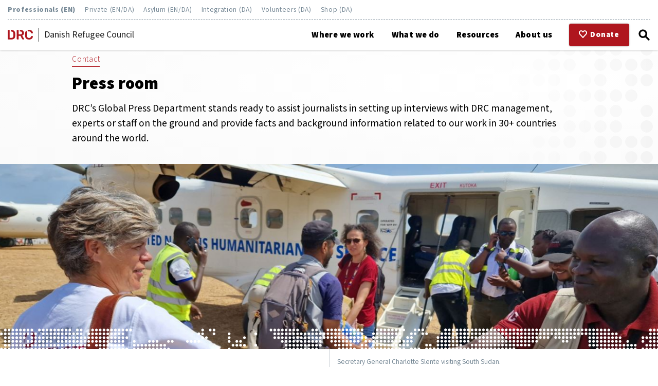

--- FILE ---
content_type: text/html; charset=utf-8
request_url: https://drc.ngo/about-us/for-the-media/press-releases/?p=5
body_size: 9877
content:


<!DOCTYPE html>
<html lang="en-US">

    <head>

        <meta charset="UTF-8">
<meta name="viewport" content="width=device-width, initial-scale=1.0">
<meta name="author" content="DRC Danish Refugee Council">

        
        <title>Press room | DRC Danish Refugee Council</title>

            <meta name="description" content="DRC’s Global Press Department stands ready to assist journalists in setting up interviews with DRC management, experts or staff on the ground and provide facts and background information related to our work in 30+ countries around the world.">



        
            <meta name="keywords" content="Press Release, Denmark">


        
        <meta name="robots" content="index, follow">


        <link rel="canonical" href="https://pro.drc.ngo/about-us/contact/press/">



        <link rel="icon" href="/favicon.svg" type="image/svg+xml">


        <link rel="preconnect" href="https://fonts.googleapis.com">
<link rel="preconnect" href="https://fonts.gstatic.com" crossorigin>
<link href="https://fonts.googleapis.com/css2?family=Source+Sans+3:wght@300;400;600;900&display=swap" rel="stylesheet">

        

<link rel="stylesheet" type="text/css" href="https://drc.ngo/css/basics.css">
<link rel="stylesheet" type="text/css" href="https://drc.ngo/css/header_4.css?v=865222">
<link rel="stylesheet" type="text/css" href="https://drc.ngo/css/footer.css">
<link rel="stylesheet" type="text/css" href="https://drc.ngo/css/blocks.css">
<link rel="stylesheet" type="text/css" href="https://drc.ngo/css/extras.css">
<link rel="stylesheet" type="text/css" href="https://drc.ngo/css/libraries.css">
<link rel="stylesheet" type="text/css" href="https://drc.ngo/css/countries.css">

<link rel="stylesheet" type="text/css" href="/css/css.css">

        
<meta property="og:type" content="website" />

    <meta property="og:url" content="https://pro.drc.ngo/about-us/contact/press/" />


        <meta property="og:title" content="Press room" />


        <meta property="og:description" content="DRC’s Global Press Department stands ready to assist journalists in setting up interviews with DRC management, experts or staff on the ground and provide facts and background information related to our work in 30+ countries around the world." />


        <meta property="og:image" content="https://pro.drc.ngo/media/eavhusxc/charlotte-sydsudan-1.jpg?center=0.44321397496726617,0.20699858265299398&amp;mode=crop&amp;width=1200&amp;height=630&amp;rnd=133878801142300000" />




        
        <script type="application/ld+json">
{
  "@context": {
    "@vocab": "https://schema.org/",
    "name": {
      "@id": "name",
      "@container": "@language"
    }
  },
  "@type": "Organization",
  "url": "https://www.drc.ngo",
  "name": {
    "da": "Dansk Flygtningehjælp",
    "en": "Danish Refugee Council"
  },
  "sameAs": [
    "https://help.refugees.now",
    "https://hjælp.flygtninge.nu",
    "https://asyl.drc.ngo",
    "https://integration.drc.ngo",
    "https://frivillig.drc.ngo"
  ]
}
</script>



<script data-domain="drc.ngo" src="https://plausible.io/js/script.js" defer></script>


<script>
// Plausible search tracking
function plausibleSearchEvent() {

    // abort mission of the url does not contain 'search'
    if (!window.location.href.includes('search')) {
        return;
    }

    // get the value of the 'query' parameter from the URL
    const urlParams = new URLSearchParams(window.location.search);
    const query = urlParams.get('query');

    // If 'query' parameter exists, send the event to Plausible
    if (query) {
        window.plausible('_search', {
            props: {
                query: query
            }
        });
    }

    // confirm that the event was sent
    console.log('Plausible search event sent with query:', query);
}

// wait for the DOM to be fully loaded and the Plausible script to be ready before executing the function
document.addEventListener('DOMContentLoaded', function() {
    if (typeof window.plausible === 'function') {
        plausibleSearchEvent();
    } else {
        console.error('Plausible script not ready.');
    }
});
</script>


<script>
// track clicks to Help Refugees Now
window.addEventListener("DOMContentLoaded", function () {
    const helpLinks = document.querySelectorAll('a[href*="help.refugees.now"]');
    helpLinks.forEach(link => {
        link.addEventListener('click', function(event) {
            plausible("_clickHelpRefugeesNow");
        });
    });
});
</script>




<meta name="google-site-verification" content="uY_LHKYBb6TpqP-c3ZsUNOVDDpUOtwD-NUziNFH-Nc8" />

<script src="https://donorbox.org/install-popup-button.js" type="text/javascript" defer></script>
<script>window.DonorBox = { widgetLinkClassName: 'custom-dbox-popup' }</script>
<script>window.DonorBox = { widgetLinkClassName: 'donorbox-popup-donation' }</script>





    </head>

    <body>

        <!-- start PIWIK -->
<script type="text/javascript">
(function(window, document, dataLayerName, id) {
window[dataLayerName]=window[dataLayerName]||[],window[dataLayerName].push({start:(new Date).getTime(),event:"stg.start"});var scripts=document.getElementsByTagName('script')[0],tags=document.createElement('script');
function stgCreateCookie(a,b,c){var d="";if(c){var e=new Date;e.setTime(e.getTime()+24*c*60*60*1e3),d="; expires="+e.toUTCString();f="; SameSite=Strict"}document.cookie=a+"="+b+d+f+"; path=/"}
var isStgDebug=(window.location.href.match("stg_debug")||document.cookie.match("stg_debug"))&&!window.location.href.match("stg_disable_debug");stgCreateCookie("stg_debug",isStgDebug?1:"",isStgDebug?14:-1);
var qP=[];dataLayerName!=="dataLayer"&&qP.push("data_layer_name="+dataLayerName),isStgDebug&&qP.push("stg_debug");var qPString=qP.length>0?("?"+qP.join("&")):"";
tags.async=!0,tags.src="https://drc.containers.piwik.pro/"+id+".js"+qPString,scripts.parentNode.insertBefore(tags,scripts);
!function(a,n,i){a[n]=a[n]||{};for(var c=0;c<i.length;c++)!function(i){a[n][i]=a[n][i]||{},a[n][i].api=a[n][i].api||function(){var a=[].slice.call(arguments,0);"string"==typeof a[0]&&window[dataLayerName].push({event:n+"."+i+":"+a[0],parameters:[].slice.call(arguments,1)})}}(i[c])}(window,"ppms",["tm","cm"]);
})(window, document, 'dataLayer', '67f8318e-d913-489a-ae2b-5fbb571f792b');
</script>
<!-- end PIWIK -->



<style>

#actions a {
    text-decoration: none;
}


.page-head {
    padding-top: 6rem;
}


.page-head p {
    font-weight: 400;
}

label[for="language"],
button#openMenu,
button#openSearch,
button#openSites {
    position: relative;
    display: block;
    width: 1.6rem;
    height: 100%;
    padding: 0;
    background: transparent;
    border: 0;
    outline: 0;
    box-shadow: none;
    cursor: pointer;
}



label[for="language"] svg,
button#openMenu svg,
button#openSearch svg,
button#openSites svg {
    position: absolute;
    display: block;
    top: 50%;
    left: 50%;
    width: 100%;
    height: auto;
    transform: translate(-50%, -50%);
}



label[for="language"] {
    margin: 0 0 0 1rem;
}

button#openMenu {
    margin: 0 0 0 0.5rem;
}

button#openSearch {
    margin: 0 0 0 0.5rem;
}

button#openSites {
    margin: 0 0 0 0.4rem;
}



@media screen and (min-width:1000px) {
    label[for="language"],
    button#openMenu,
    button#openSearch,
    button#openSites {
        position: relative;
    }
}


@media screen and (max-width:1000px)
{


    button#openMenu {
        position: absolute;
        top: unset;
        right: 3.2rem;
        display: block !important;
        width: 1.6rem;
        height: 100%;
        border: 0;
        outline: 0;
        background: transparent;
    }


}




#main-menu {
    right: -100%;
}

#main-menu.open {
    right: 0;
}

@media screen and (min-width:600px)
{
    #openMenu, #closeMenu {display:none !important;}
}

@media screen and (max-width:1000px){
button#openSearch {
    position: absolute !important;
    right: 5.4rem;
    margin: 0;
}


label[for="language"] {
    position: absolute !important;
    margin: 0 0 0 1rem;
    right: 7.6rem;
    top:unset;
}

}

.event-item .signup {
    text-align: right;
}

</style>

        <header class="lite">
            <a href="#main" id="go-to-content" tabindex="0">Go to main content</a>

            <div id="sites">
    <a href="https://pro.drc.ngo" class="current">Professionals (EN)</a>
    <a href="https://help.refugees.now" target="_blank">Private (EN/DA)</a>
    <a href="https://asyl.drc.ngo/" target="_blank">Asylum (EN/DA)</a>
    <a href="https://integration.drc.ngo/" target="_blank">Integration (DA)</a>
    <a href="https://frivillig.drc.ngo/" target="_blank">Volunteers (DA)</a>
    <a href="https://shop.drc.ngo/" target="_blank">Shop (DA)</a>
</div>

<style>
    #sites {
        display: none;
    }
    @media (min-width: 1000px) {
    
        header {
            flex-wrap: wrap;
            height: auto;
            }
        header.scrolldown {
            top: -7rem;
            transition: var(--slow);
        }
        #sites {
            flex: 0 0 100%;
            display: block;
            height: auto;
            padding: 0 0 .5rem 0;
            margin: 0 0 .5rem 0;
            border-bottom: 1px dashed var(--matte-blue-80);
        }
        #sites > a {
            color: var(--matte-blue);
            font-weight: 400;
            font-size: .9rem;
            line-height: 1;
            letter-spacing: 0.05em;
            padding: 0;
            margin: 0 1rem 0 0;
            transition: var(--fast);
            text-decoration: none;
        }
        #sites > a.current {
            font-weight: 900;
        }
        #sites > a:hover {
            color: black;
        }

        button#openSites {
            display: none;
        }
    }
</style>
            
    <div id="home-logo">
        <a href="/" aria-label="Home">
            <svg xmlns="http://www.w3.org/2000/svg" viewBox="0 0 65.14 24.92">
                <path d="M65,16.34a.76.76,0,0,0-.53-.21H61.09a.89.89,0,0,0-.62.19,1.54,1.54,0,0,0-.34.67,4.82,4.82,0,0,1-1.8,3,5.78,5.78,0,0,1-3.34.89c-3.27,0-5-1.85-5.11-5.54,0-.67,0-1.65,0-2.94s0-2.25,0-2.88a7.63,7.63,0,0,1,.69-3.14L48.11,2.1l-.43.37A9.64,9.64,0,0,0,44.9,9.38c0,.65,0,1.68,0,3.11s0,2.43,0,3a9.66,9.66,0,0,0,2.76,6.94q2.6,2.44,7.33,2.44a12.36,12.36,0,0,0,5.31-1.06A8.43,8.43,0,0,0,63.82,21a7.6,7.6,0,0,0,1.32-4.11.58.58,0,0,0-.19-.52" />
                <path d="M55,4a5.78,5.78,0,0,1,3.36.89,4.92,4.92,0,0,1,1.78,3,1.44,1.44,0,0,0,.34.67.89.89,0,0,0,.62.19h3.33a.72.72,0,0,0,.49-.19.6.6,0,0,0,.23-.47V8.06A7.6,7.6,0,0,0,63.82,4,8.43,8.43,0,0,0,60.3,1.06,12.36,12.36,0,0,0,55,0a13.08,13.08,0,0,0-4.08.59L53,4.3A6.17,6.17,0,0,1,55,4" />
                <path d="M9.19.35H8v4H9a5.82,5.82,0,0,1,4.22,1.33,5.88,5.88,0,0,1,1.4,4.17c0,1.34.07,2.2.07,2.56s0,1.22-.07,2.6a6.13,6.13,0,0,1-1.33,4.26,5.65,5.65,0,0,1-4.12,1.28H4.84V.35h-4a.78.78,0,0,0-.6.24A.87.87,0,0,0,0,1.21V23.74a.81.81,0,0,0,.24.59.78.78,0,0,0,.58.24H9.36c3.41,0,5.93-.76,7.56-2.3s2.5-3.91,2.59-7.14c0-1.34.07-2.23.07-2.67s0-1.36-.07-2.7Q19.31.34,9.19.35" />
                <path d="M42.51,23.47l-5-8.83a6.7,6.7,0,0,0,3.36-2.47,7.24,7.24,0,0,0,1.2-4.24,6.85,6.85,0,0,0-2.38-5.61,10,10,0,0,0-6.6-2H31.4V4.22H33a4.43,4.43,0,0,1,3.09,1,3.51,3.51,0,0,1,1,2.72,3.38,3.38,0,0,1-1,2.68,4.48,4.48,0,0,1-3.09.92H28.25V.35h-4a.78.78,0,0,0-.6.24.87.87,0,0,0-.22.62V23.74a.82.82,0,0,0,.82.83h3.16a.84.84,0,0,0,.62-.24.81.81,0,0,0,.24-.59v-8.3H33l4.39,8.2a2.48,2.48,0,0,0,.54.67,1.28,1.28,0,0,0,.86.26H41.9a.71.71,0,0,0,.49-.2.7.7,0,0,0,.23-.52.82.82,0,0,0-.11-.38" />
            </svg>
        </a>
    </div>
    <div id="site-name">Danish Refugee Council</div>

            

<!--button-->
<button id="openMenu">
    <svg id="menutool-lines" class="menutools" xmlns="http://www.w3.org/2000/svg" viewBox="0 0 100 100">
    <defs>
    <style>
    #menutool-lines .line {
    fill: #fff;
    stroke: #000;
    stroke-miterlimit: 10;
    stroke-width: 16px;
    }
    </style>
    </defs>
    <line class="line" x1="10" y1="50" x2="90" y2="50"/>
    <line class="line" x1="10" y1="80" x2="90" y2="80"/>
    <line class="line" x1="10" y1="20" x2="90" y2="20"/>
    </svg>
</button>

<!--drawer-->
<nav id="main-menu">

    <button id="closeMenu">&raquo;</button>

    <ul>

            <li class="level-1">
                <a href="/where-we-work/">Where we work</a>



                    <input type="checkbox" id="Where we work">
                    <label for="Where we work">
                        <svg xmlns="http://www.w3.org/2000/svg" viewBox="0 0 500 265.57"><polygon points="250 265.57 0 15.57 15.57 0 250 234.43 484.43 0 500 15.57 250 265.57" /></svg>
                    </label>
                    <ul>
                            <li class="level-2"><a href="/where-we-work/europe/">Europe</a></li>
                            <li class="level-2"><a href="/where-we-work/asia/">Asia</a></li>
                            <li class="level-2"><a href="/where-we-work/middle-east/">Middle East</a></li>
                            <li class="level-2"><a href="/where-we-work/west-north-africa/">West &amp; North Africa</a></li>
                            <li class="level-2"><a href="/where-we-work/east-africa-great-lakes/">East Africa &amp; Great Lakes</a></li>
                            <li class="level-2"><a href="/where-we-work/americas/">Americas</a></li>
                    </ul>

            </li>
            <li class="level-1">
                <a href="/what-we-do/">What we do</a>



                    <input type="checkbox" id="What we do">
                    <label for="What we do">
                        <svg xmlns="http://www.w3.org/2000/svg" viewBox="0 0 500 265.57"><polygon points="250 265.57 0 15.57 15.57 0 250 234.43 484.43 0 500 15.57 250 265.57" /></svg>
                    </label>
                    <ul>
                            <li class="level-2"><a href="/what-we-do/core-sectors/">Core sectors</a></li>
                            <li class="level-2"><a href="/what-we-do/innovation/">Innovation</a></li>
                            <li class="level-2"><a href="/what-we-do/drc-standby-roster/">DRC Standby Roster</a></li>
                            <li class="level-2"><a href="/what-we-do/civil-society-engagement/">Civil Society Engagement</a></li>
                            <li class="level-2"><a href="/what-we-do/mixed-migration-centre/">Mixed Migration Centre</a></li>
                    </ul>

            </li>
            <li class="level-1">
                <a href="/resources/">Resources</a>



                    <input type="checkbox" id="Resources">
                    <label for="Resources">
                        <svg xmlns="http://www.w3.org/2000/svg" viewBox="0 0 500 265.57"><polygon points="250 265.57 0 15.57 15.57 0 250 234.43 484.43 0 500 15.57 250 265.57" /></svg>
                    </label>
                    <ul>
                            <li class="level-2"><a href="/resources/news/">News</a></li>
                            <li class="level-2"><a href="/resources/documents/">Documents</a></li>
                            <li class="level-2"><a href="/resources/tenders/">Tenders</a></li>
                            <li class="level-2"><a href="/resources/safety-trainings/">Safety trainings</a></li>
                    </ul>

            </li>
            <li class="level-1 current">
                <a href="/about-us/">About us</a>



                    <input type="checkbox" id="About us">
                    <label for="About us">
                        <svg xmlns="http://www.w3.org/2000/svg" viewBox="0 0 500 265.57"><polygon points="250 265.57 0 15.57 15.57 0 250 234.43 484.43 0 500 15.57 250 265.57" /></svg>
                    </label>
                    <ul>
                            <li class="level-2"><a href="/about-us/organisation/">Organisation</a></li>
                            <li class="level-2"><a href="/about-us/strategic-framework/">Strategic framework</a></li>
                            <li class="level-2"><a href="/about-us/partners-and-donors/">Partners and donors</a></li>
                            <li class="level-2"><a href="/about-us/work-with-us/">Work with us</a></li>
                            <li class="level-2"><a href="/about-us/contact/">Contact</a></li>
                    </ul>

            </li>

    </ul>

</nav>

<div class="overlay"></div>

<script>

    const menuOpen = document.getElementById('openMenu');
    const menuClose = document.getElementById('closeMenu');
    const menuOverlay = document.querySelector('nav#main-menu + .overlay');

    menuOpen.addEventListener('click', function()
    {
        openDrawer('main-menu');
    });
    
    menuClose.addEventListener('click', function()
    {
        closeDrawer('main-menu');
    });

    menuOverlay.addEventListener('click', function()
    {
        closeDrawer('main-menu');
    });
    
    function openDrawer(x)
    {
        document.getElementById(x).classList.add('open');
        document.getElementsByTagName('body')[0].classList.add('lock');
    }
    
    function closeDrawer(x)
    {
        document.getElementById(x).classList.remove('open');
        document.getElementsByTagName('body')[0].classList.remove('lock');
    }

</script>

            <div id="actions">
    <a href="https://donorbox.org/pro-site-form" class="custom-dbox-popup">
        <svg xmlns="http://www.w3.org/2000/svg" viewBox="0 0 80.05 73.86"><path d="M22.31,0A21.58,21.58,0,0,0,6.43,6.91,24.5,24.5,0,0,0,6.43,40L36.34,72.25a5,5,0,0,0,7.06.28l.28-.28Q58.65,56.13,73.62,40A24.45,24.45,0,0,0,73.62,7,21.61,21.61,0,0,0,41.9,7l-1.84,2-1.91-2A21.51,21.51,0,0,0,22.31,0Zm0,9.75a11.62,11.62,0,0,1,8.53,4l5.53,6a5,5,0,0,0,7.06.27,3.57,3.57,0,0,0,.28-.27l5.5-5.94c4.94-5.32,12.16-5.32,17.1,0a14.66,14.66,0,0,1,0,19.47L40,61.5,13.74,33.19a14.66,14.66,0,0,1,0-19.47A11.68,11.68,0,0,1,22.31,9.75Z"></path></svg>
        <div>Donate</div>
    </a>
</div>

            <button id="openSearch" aria-label="Click to open search form">
    <svg id="menutool-search" class="menutools" xmlns="http://www.w3.org/2000/svg" viewBox="0 0 100 100">
    <defs>
    <style>
    #menutool-search .glass, #menutool-search .handle {
    fill: none;
    stroke: #000;
    stroke-miterlimit: 10;
    stroke-width: 14px;
    }
    #menutool-search .handle {
    stroke-linecap: round;
    }
    </style>
    </defs>
    <circle class="glass" cx="40.15" cy="40.15" r="27.65"/>
    <line class="handle" x1="59.71" y1="59.71" x2="87.5" y2="87.5"/>
    </svg>
</button> 

<form id="search-menu-form" name="search-form" action="/system/search" method="get" role="search">
    <button type="button" id="closeSearch">&raquo;</button>
    <label for="search-menu-field">Search this site</label>
    <input type="search" id="search-menu-field" name="query" placeholder="Enter your query here" />
    <button type="submit" id="search-menu-button" form="search-menu-form">Search</button>
</form>

<div class="overlay"></div>

<script>

    const searchOpen = document.getElementById('openSearch');
    const searchClose = document.getElementById('closeSearch');
    const searchOverlay = document.querySelector('#search-menu-form + .overlay');

    searchOpen.addEventListener('click', function()
    {
        openDrawer('search-menu-form');
    });
    
    searchClose.addEventListener('click', function()
    {
        closeDrawer('search-menu-form');
    });

    searchOverlay.addEventListener('click', function()
    {
        closeDrawer('search-menu-form');
    });
    
    function openDrawer(x)
    {
        document.getElementById(x).classList.add('open');
        document.getElementsByTagName('body')[0].classList.add('lock');
        var inputField = document.getElementById('search-menu-field');
        inputField.focus();
    }
    
    function closeDrawer(x)
    {
        document.getElementById(x).classList.remove('open');
        document.getElementsByTagName('body')[0].classList.remove('lock');
    }

</script>
            <button id="openSites" aria-label="Click to open list of DRC sites">
    <svg id="menutool-dots" class="menutools" xmlns="http://www.w3.org/2000/svg" viewBox="0 0 100 100">
    <defs>
    <style>
    #menutool-dots .dot {
    stroke-width: 0px;
    }
    </style>
    </defs>
    <circle class="dot" cx="50" cy="50" r="10"/>
    <circle class="dot" cx="50" cy="20" r="10"/>
    <circle class="dot" cx="20" cy="20" r="10"/>
    <circle class="dot" cx="20" cy="50" r="10"/>
    <circle class="dot" cx="20" cy="80" r="10"/>
    <circle class="dot" cx="50" cy="80" r="10"/>
    <circle class="dot" cx="80" cy="80" r="10"/>
    <circle class="dot" cx="80" cy="50" r="10"/>
    <circle class="dot" cx="80" cy="20" r="10"/>
    </svg>    
</button> 

<nav id="sites-menu">

    <button id="closeSites">&raquo;</button>

    <div>Our sites</div>

        <ul class="groups">
            <li>
                <div>English sites</div>
            
                <ul class="sites">
                    <li>
                        <a href="https://help.drc.ngo/en" target="_blank" aria-label="Go to Help"></a>
                        <div>Help</div>
                        <div>Read about our work and support people on the move.</div>
                    </li>
                    <li>
                        <a href="https://www.asyl.drc.ngo/en/" target="_blank" aria-label="Go to Asylum"></a>
                        <div>Asylum</div>
                        <div>Counselling on asylum, return and repatriation</div>
                    </li>
                </ul>
            </li>
            <li>
                <div>Danske sites</div>
            
                <ul class="sites">
                    <li>
                        <a href="https://help.drc.ngo/da" target="_blank" aria-label="Go to Help"></a>
                        <div>Help</div>
                        <div>L&#230;s om vores arbejde for verdens flygtninge og st&#248;t.</div>
                    </li>
                    <li>
                        <a href="https://shop.drc.ngo" target="_blank" aria-label="Go to Shop"></a>
                        <div>Shop</div>
                        <div>K&#248;b en T-shirt, kop eller plakat.</div>
                    </li>
                    <li>
                        <a href="https://asyl.drc.ngo" target="_blank" aria-label="Go to Asyl"></a>
                        <div>Asyl</div>
                        <div>R&#229;dgivning om asyl i Danmark.</div>
                    </li>
                    <li>
                        <a href="https://integration.drc.ngo" target="_blank" aria-label="Go to Integration"></a>
                        <div>Integration</div>
                        <div>R&#229;dgivning om integration for kommuner med mere.</div>
                    </li>
                    <li>
                        <a href="https://frivillig.drc.ngo" target="_blank" aria-label="Go to Frivillig"></a>
                        <div>Frivillig</div>
                        <div>Bliv frivillig i Dansk Flygtningehj&#230;lp og g&#248;r en forskel for andre mennesker.</div>
                    </li>
                </ul>
            </li>
        </ul>

</nav>
<div class="overlay"></div>


<script>

    const sitesOpen = document.getElementById('openSites');
    const sitesClose = document.getElementById('closeSites');
    const sitesOverlay = document.querySelector('nav#sites-menu + .overlay');

    sitesOpen.addEventListener('click', function()
    {
        openDrawer('sites-menu');
    });
    
    sitesClose.addEventListener('click', function()
    {
        closeDrawer('sites-menu');
    });

    sitesOverlay.addEventListener('click', function()
    {
        closeDrawer('sites-menu');
    });
    
    function openDrawer(x)
    {
        document.getElementById(x).classList.add('open');
        document.getElementsByTagName('body')[0].classList.add('lock');
    }
    
    function closeDrawer(x)
    {
        document.getElementById(x).classList.remove('open');
        document.getElementsByTagName('body')[0].classList.remove('lock');
    }

</script>

        </header>

        

<main id="main" class="page">
    
<section class="page-head classic lite">
    
    <div class="txt">

                <a href="/about-us/contact/" class="parent">Contact</a>


            <h1>Press room</h1>

            <p>DRC’s Global Press Department stands ready to assist journalists in setting up interviews with DRC management, experts or staff on the ground and provide facts and background information related to our work in 30+ countries around the world.</p>

    </div>


</section>
    


                <section class="picture-with-caption wide one-half">
                            <picture>
                                <source media="(min-width: 2000px)" srcset="/media/eavhusxc/charlotte-sydsudan-1.jpg?center=0.44321397496726617,0.20699858265299398&amp;mode=crop&amp;quality=80&amp;width=2200&amp;height=1000&amp;rnd=133878801142300000">
                                <source media="(min-width: 1800px)" srcset="/media/eavhusxc/charlotte-sydsudan-1.jpg?center=0.44321397496726617,0.20699858265299398&amp;mode=crop&amp;quality=80&amp;width=2000&amp;height=900&amp;rnd=133878801142300000">
                                <source media="(min-width: 1600px)" srcset="/media/eavhusxc/charlotte-sydsudan-1.jpg?center=0.44321397496726617,0.20699858265299398&amp;mode=crop&amp;quality=80&amp;width=1800&amp;height=800&amp;rnd=133878801142300000">
                                <source media="(min-width: 1400px)" srcset="/media/eavhusxc/charlotte-sydsudan-1.jpg?center=0.44321397496726617,0.20699858265299398&amp;mode=crop&amp;quality=80&amp;width=1600&amp;height=700&amp;rnd=133878801142300000">
                                <source media="(min-width: 1200px)" srcset="/media/eavhusxc/charlotte-sydsudan-1.jpg?center=0.44321397496726617,0.20699858265299398&amp;mode=crop&amp;quality=80&amp;width=1400&amp;height=600&amp;rnd=133878801142300000">
                                <source media="(min-width: 1000px)" srcset="/media/eavhusxc/charlotte-sydsudan-1.jpg?center=0.44321397496726617,0.20699858265299398&amp;mode=crop&amp;quality=80&amp;width=1200&amp;height=500&amp;rnd=133878801142300000">
                                <img src="/media/eavhusxc/charlotte-sydsudan-1.jpg?center=0.44321397496726617,0.20699858265299398&amp;mode=crop&amp;quality=80&amp;width=800&amp;height=800&amp;rnd=133878801142300000" alt="Secretary General Charlotte Slente visiting South Sudan.">
                                <div class="frieze"></div>
                            </picture>

                        <p class="caption">
                            Secretary General Charlotte Slente visiting South Sudan.
                        </p>
                </section>
                <section class="pop-out passive one-col">
                    <input type="checkbox" id="DRC media hotline" class="boxtoggle">
                    <label for="DRC media hotline">
                        <svg xmlns="http://www.w3.org/2000/svg" viewBox="0 0 135.69 100">
                            <path d="M60.4,96.28,1.1,17.21a5.5,5.5,0,0,1,1.1-7.7L13.41,1.1a5.5,5.5,0,0,1,7.7,1.1L67.85,64.51,114.58,2.2a5.5,5.5,0,0,1,7.7-1.1l11.21,8.41a5.5,5.5,0,0,1,1.1,7.7L75.29,96.28A9.31,9.31,0,0,1,60.4,96.28Z" />
                        </svg>
                    </label>
                    <div class="aperture">
                        <article>
                                <h2>DRC media hotline</h2>
<p>If you are a journalist and need to get in touch with the Global Press Department, please contact our media hotline. We respond to requests between 8:00am and 6:00pm CET.</p>
<ul>
<li><strong>International</strong> media and press: E-mail us at <a rel="noopener" href="/cdn-cgi/l/email-protection#bcdddadaddd292dfd4d3cbd8d4cec5fcd8cedf92d2dbd3" target="_blank"><span class="__cf_email__" data-cfemail="6d0c0b0b0c03430e05021a09051f142d091f0e43030a02">[email&#160;protected]</span></a></li>
<li><strong>Danish</strong> media and press: E-mail us at <a rel="noopener" href="/cdn-cgi/l/email-protection#c2b2b0a7b1b182a6b0a1ecaca5ad" target="_blank"><span class="__cf_email__" data-cfemail="2f5f5d4a5c5c6f4b5d4c01414840">[email&#160;protected]</span></a> or call <a rel="noopener" href="tel:+4528116727" target="_blank">+45 28 11 67 27</a></li>
</ul>
                        </article>
                    </div>
                </section>
                    <section class="news-slider slim">
                        <div class="head">
                            <div class="label">Recent Press Releases<span></span><span></span><span></span><a class="all" href="/resources/news/" title="View all news">View all news</a></div>
                            <div class="scroller">
                                <button id="news-left" type="button"><</button>
                                <button id="news-right" type="button">></button>
                            </div>
                        </div>
                        <div class="view" id="news-view">
                            <div class="list" id="list">

                                    <div class="item">
                                        <a href="/resources/news/press-release-major-donor-funding-cuts-threaten-to-accelerate-forced-displacement/" title="PRESS RELEASE: Global humanitarian crisis deepens as major donor funding cuts threaten to accelerate forced displacement"></a>
                                        <p>30 Jun 2025</p>
                                        <p>PRESS RELEASE: Global humanitarian crisis deepens as major donor funding cuts threaten to accelerate forced displacement</p>
                                    </div>
                                    <div class="item">
                                        <a href="/resources/news/pressemeddelelse-den-globale-humanitaere-krise-forvaerres-nar-store-donorer-skaerer-i-stotten-og-tvungen-fordrivelse-accelererer/" title="PRESSEMEDDELELSE: Den globale humanit&#230;re krise forv&#230;rres, n&#229;r store donorer sk&#230;rer i st&#248;tten og tvungen fordrivelse accelererer"></a>
                                        <p>30 Jun 2025</p>
                                        <p>PRESSEMEDDELELSE: Den globale humanit&#230;re krise forv&#230;rres, n&#229;r store donorer sk&#230;rer i st&#248;tten og tvungen fordrivelse accelererer</p>
                                    </div>
                                    <div class="item">
                                        <a href="/resources/news/spreading-violence-in-sudan-will-drive-new-wave-of-displacements-as-conflict-enters-third-year/" title="PRESS RELEASE: Spreading violence in Sudan will drive new wave of displacements as conflict enters third year"></a>
                                        <p>11 Apr 2025</p>
                                        <p>PRESS RELEASE: Spreading violence in Sudan will drive new wave of displacements as conflict enters third year</p>
                                    </div>
                                    <div class="item">
                                        <a href="/resources/news/ny-prognose-krige-og-konflikter-vil-sende-6-7-mennesker-pa-flugt-inden-2026/" title="Ny prognose: Krige og konflikter vil sende 6,7 millioner mennesker p&#229; flugt inden 2026"></a>
                                        <p>14 Mar 2025</p>
                                        <p>Ny prognose: Krige og konflikter vil sende 6,7 millioner mennesker p&#229; flugt inden 2026</p>
                                    </div>
                                    <div class="item">
                                        <a href="/resources/news/statement-by-the-danish-refugee-council-on-the-continued-detention-of-staff-member-in-venezuela/" title="Statement by the Danish Refugee Council on the continued detention of staff member in Venezuela"></a>
                                        <p>14 Feb 2025</p>
                                        <p>Statement by the Danish Refugee Council on the continued detention of staff member in Venezuela</p>
                                    </div>
                                    <div class="item">
                                        <a href="/resources/news/desde-tibu-el-consejo-danes-para-refugiados-esta-dando-respuesta-a-la-crisis-humanitaria-del-catatumbo-en-colombia/" title="Comunicado de Prensa: Desde Tib&#250;, el Consejo Dan&#233;s para Refugiados est&#225; dando respuesta a la crisis humanitaria del Catatumbo en Colombia "></a>
                                        <p>29 Jan 2025</p>
                                        <p>Comunicado de Prensa: Desde Tib&#250;, el Consejo Dan&#233;s para Refugiados est&#225; dando respuesta a la crisis humanitaria del Catatumbo en Colombia </p>
                                    </div>
                                    <div class="item">
                                        <a href="/resources/news/drc-condemns-the-banning-of-unrwa-from-operating-in-israeli-controlled-areas/" title="DRC condemns the banning of UNRWA from operating in Israeli controlled areas"></a>
                                        <p>29 Oct 2024</p>
                                        <p>DRC condemns the banning of UNRWA from operating in Israeli controlled areas</p>
                                    </div>
                                    <div class="item">
                                        <a href="/resources/news/ngos-call-on-all-un-member-states-to-adhere-to-the-icj-advisory-opinion-on-the-unlawfulness-of-israel-s-occupation/" title="NGOs call on all UN Member States to adhere to the ICJ Advisory Opinion on the unlawfulness of Israel’s occupation"></a>
                                        <p>18 Sep 2024</p>
                                        <p>NGOs call on all UN Member States to adhere to the ICJ Advisory Opinion on the unlawfulness of Israel’s occupation</p>
                                    </div>
                                    <div class="item">
                                        <a href="/resources/news/joint-statement-israel-s-siege-now-blocks-83-of-food-aid-reaching-gaza/" title="Joint statement: Israel’s siege now blocks 83% of food aid reaching Gaza, new data reveals"></a>
                                        <p>17 Sep 2024</p>
                                        <p>Joint statement: Israel’s siege now blocks 83% of food aid reaching Gaza, new data reveals</p>
                                    </div>
                                    <div class="item">
                                        <a href="/resources/news/press-release-report-on-safe-mobility-centers-smo/" title="Press Release: New study highlights the promise and shortcomings of US ‘Safe Mobility Offices’ in managing mixed migration in Latin America"></a>
                                        <p>12 Sep 2024</p>
                                        <p>Press Release: New study highlights the promise and shortcomings of US ‘Safe Mobility Offices’ in managing mixed migration in Latin America</p>
                                    </div>

                            </div>
                        </div>
                    </section>
                    <script data-cfasync="false" src="/cdn-cgi/scripts/5c5dd728/cloudflare-static/email-decode.min.js"></script><script src="https://drc.ngo/scripts/slider-news.js" type="text/javascript"></script>
                <section class="side-by-side">
                            <picture class="scroll-effect">
                                <source media="(min-width:800px)" srcset="/media/oyko0xxn/camp_top.jpg?anchor=center&amp;mode=crop&amp;quality=80&amp;width=600&amp;height=600&amp;rnd=133057994462130000">
                                <img src="/media/oyko0xxn/camp_top.jpg?anchor=center&amp;mode=crop&amp;quality=80&amp;width=400&amp;height=400&amp;rnd=133057994462130000" alt="Press releases in Danish">
                            </picture>

                    <article>
                                                    <h2>Press releases in Danish</h2>
                        <p>We publish a number of press releases aimed solely at Danish media. These press releases, in Danish, are available in our press room on VIA Ritzau.</p>
<p><a rel="noopener" href="https://via.ritzau.dk/nyhedsrum/13561700/dansk-flygtningehjaelp" target="_blank">Go to our press room on VIA Ritzau</a></p>                    </article>
                </section>

    



</main>

        <footer id="footer">
            <div id="copyright">&copy; 2026 DRC Danish Refugee Council</div>

            <ul id="legal" class="legal">

    <li>
        <button id="PiwikPROConsentForm-open-consent-form">Cookie Settings</button>
    </li>
    
                <li><a href="https://www.drc.ngo/privacy/" target="_blank">Privacy Policy</a></li>
                <li><a href="https://drc.ngo/accessibility" target="_blank">Accessibility</a></li>
                <li><a href="https://www.drc.ngo/code-of-conduct" target="_blank">Code of Conduct</a></li>
                <li><a href="https://www.drc.ngo/terms/" target="_blank">Terms of Use</a></li>


</ul>

<style>
#PiwikPROConsentForm-open-consent-form {
    display: block;
    color: inherit;
    text-decoration: none;
    padding: .5rem 1rem;
    margin: 0;
    font-family: 'source sans 3', sans-serif;
    font-weight: 400;
    font-size: .9rem;
    letter-spacing: .05rem;
    line-height: 1.5;
    border: none; 
    background: none; 
    cursor: pointer;
}

#PiwikPROConsentForm-open-consent-form:hover {
    color: var(--drc-red);
}

</style>
                    <ul id="social" class="social">

                <li class="facebook"><a href="https://www.facebook.com/danishrefugeecouncil" target="_blank" aria-label="facebook"></a></li>
                <li class="instagram"><a href="https://www.instagram.com/danishrefugeecouncil" target="_blank" aria-label="instagram"></a></li>
                <li class="linkedin"><a href="https://www.linkedin.com/company/danish-refugee-council" target="_blank" aria-label="linkedin"></a></li>
                <li class="twitter"><a href="https://twitter.com/drc_ngo" target="_blank" aria-label="twitter"></a></li>

        </ul>



        </footer>

        <script id="BodyLock" src="/scripts/body-lock-unlock.js" type="text/javascript"></script>
        <script id="MenuToggles" src="/scripts/menu-toggles.js" type="text/javascript"></script>
        <script id="ScrollUpDown" src="/scripts/scroll-up-down.js" type="text/javascript"></script>
        <script id="ScrollInOut" src="/scripts/scroll-effect.js" type="text/javascript"></script>

    <script defer src="https://static.cloudflareinsights.com/beacon.min.js/vcd15cbe7772f49c399c6a5babf22c1241717689176015" integrity="sha512-ZpsOmlRQV6y907TI0dKBHq9Md29nnaEIPlkf84rnaERnq6zvWvPUqr2ft8M1aS28oN72PdrCzSjY4U6VaAw1EQ==" data-cf-beacon='{"version":"2024.11.0","token":"29c56c3db3ee44ed89f5467df3402679","server_timing":{"name":{"cfCacheStatus":true,"cfEdge":true,"cfExtPri":true,"cfL4":true,"cfOrigin":true,"cfSpeedBrain":true},"location_startswith":null}}' crossorigin="anonymous"></script>
</body>

</html>

--- FILE ---
content_type: text/css
request_url: https://drc.ngo/css/footer.css
body_size: 1145
content:

/* SITE FOOTER */
footer {
    display: flex;
    flex-direction: column;
    flex-wrap: nowrap;
    align-content: flex-start;
    width: 100%;
    height: auto;
    padding: 0 0 5rem 0;
    margin: var(--tight) 0 0 0;
    box-shadow: var(--shadow);
    font-weight: 400;
    font-size: .9rem;
    letter-spacing: .05em;
    color: black;
    background: white;
}

#copyright {
    order: 3;
    flex: 0 0 100%;
    display: block;
    text-align: center;
    padding: .5rem 2rem;
    margin: 0 0 1rem 0;
}

#legal {
    order: 2;
    flex: 0 0 100%;
    list-style-type: none;
    display: flex;
    flex-direction: column;
    flex-wrap: nowrap;
    justify-content: center;
    align-content: center;
    align-items: center;
    text-align: center;
    padding: 0;
    margin: 0;
}

#social {
    order: 1;
    flex: 0 0 100%;
    list-style-type: none;
    display: flex;
    flex-direction: row;
    flex-wrap: nowrap;
    justify-content: center;
    align-content: center;
    align-items: center;
    text-align: center;
    padding: 1rem;
    margin: 0;
}

@media screen and (min-width:1000px)
{
    footer {
        flex-direction: row;
        padding: 0;
    }

    #copyright {
        order: 1;
        flex: 0 0 auto;
        justify-content: flex-start;
        padding: 1rem 2rem;
        margin: 0;
        border-right: 1px solid;
    }

    #legal {
        order: 2;
        flex: 0 0 auto;
        justify-content: flex-start;
        padding: 0 1rem;
        flex-direction: row;
    }

    #social {
        order: 3;
        flex: 1 0 auto;
        justify-content: flex-end;
        padding: 0 2rem;
    }
}




/* SITE FOOTER - legal links */
#legal li {
    list-style-type: none;
    display: inline-block;
    padding: 0;
    margin: 0;
}

#legal a,
#legal a:visited {
    display: block;
    color: inherit;
    text-decoration: none;
    padding: .5em 2em;
    font-weight: 400;
}

#legal a:hover,
#legal a:active {
    color: var(--drc-red);
    text-decoration: none;
}

@media screen and (min-width:1000px)
{
    #legal a {
        padding: .5em 1em;
    }
}




/* SITE FOOTER - social links */
#social li {
    list-style-type: none;
    display: block;
    width: 2.2rem;
    height: 2.2rem;
    padding: 0;
    margin: 1rem .25rem 0 .25rem;
    border-radius: 50%;
    overflow: hidden;
    position: relative;
}

@media screen and (min-width:1000px)
{
    #social li {
        width: 1.8rem;
        height: 1.8rem;
        margin: 0 0 0 .8rem;
    }
}

.facebook {
    background-color: rgb(66,103,178);
}

.instagram {
    background-image: radial-gradient(circle at 30% 107%, #fdf497 0%, #fdf497 5%, #fd5949 45%,#d6249f 60%,#285AEB 90%);
    background-size: 100%;
}

.linkedin {
    background-color: rgb(40,103,178);
}

.twitter {
    background-color: rgb(29,161,242);
}

.youtube {
    background-color: rgb(255,0,0);
}

.vimeo {
    background-color: rgb(26,183,234);
}

.website {
    background-color: var(--drc-red);
}

.newsletter {
    background-color: var(--drc-red);
}

.social a {
    position: absolute;
    top: 0;
    bottom: 0;
    left: 0;
    right: 0;
    background-color: black;
    background-position: center;
    background-repeat: no-repeat;
    transition: var(--fast);
}

.social a:hover {
    background-color: transparent;
}

.facebook a {
    background-image: url('/media/g2rjznnr/facebook.svg');
    background-size: 33%;
}

.instagram a {
    background-image: url('/media/2dlf0yis/instagram.svg');
    background-size: 50%;
}

.linkedin a {
    background-image: url('/media/uowjjh3s/linkedin.svg');
    background-size: 50%;
}

.twitter a {
    background-image: url('/media/at0fvxid/twitter.svg');
    background-size: 50%;
}

.youtube a {
    background-image: url('/media/f0onszcs/youtube.svg');
    background-size: 50%;
}

.vimeo a {
    background-image: url('/media/inho33sv/vimeo.svg');
    background-size: 50%;
}

.website a {
    background-image: url("../svg/social-website.svg");
    background-size: 50%;
}

.newsletter a {
    background-image: url("../svg/social-newsletter.svg");
    background-size: 50%;
}


--- FILE ---
content_type: image/svg+xml
request_url: https://drc.ngo/svg/design-dots.svg
body_size: 207
content:
<svg xmlns="http://www.w3.org/2000/svg" xmlns:xlink="http://www.w3.org/1999/xlink" viewBox="0 0 980 500">
  <defs>
    <style>
      .a {
        fill:url(#a);}
      </style>
    <linearGradient id="a" y1="240" x2="980" y2="240" gradientUnits="userSpaceOnUse">
      <stop offset="0" stop-opacity="0"/>
      <stop offset="1" stop-opacity="0.03"/>
    </linearGradient>

</defs>
<path class="a" d="M980,40A40,40,0,1,1,940,0,40,40,0,0,1,980,40ZM740,0a40,40,0,1,0,40,40A40,40,0,0,0,740,0ZM640,0a40,40,0,1,0,40,40A40,40,0,0,0,640,0ZM540,0a40,40,0,1,0,40,40A40,40,0,0,0,540,0ZM440,0a40,40,0,1,0,40,40A40,40,0,0,0,440,0ZM340,0a40,40,0,1,0,40,40A40,40,0,0,0,340,0ZM940,100a40,40,0,1,0,40,40A40,40,0,0,0,940,100Zm-100,0a40,40,0,1,0,40,40A40,40,0,0,0,840,100Zm-100,0a40,40,0,1,0,40,40A40,40,0,0,0,740,100Zm-100,0a40,40,0,1,0,40,40A40,40,0,0,0,640,100Zm-200,0a40,40,0,1,0,40,40A40,40,0,0,0,440,100Zm-100,0a40,40,0,1,0,40,40A40,40,0,0,0,340,100Zm-100,0a40,40,0,1,0,40,40A40,40,0,0,0,240,100ZM40,100a40,40,0,1,0,40,40A40,40,0,0,0,40,100ZM940,200a40,40,0,1,0,40,40A40,40,0,0,0,940,200Zm-100,0a40,40,0,1,0,40,40A40,40,0,0,0,840,200Zm-200,0a40,40,0,1,0,40,40A40,40,0,0,0,640,200Zm-100,0a40,40,0,1,0,40,40A40,40,0,0,0,540,200Zm-200,0a40,40,0,1,0,40,40A40,40,0,0,0,340,200Zm-100,0a40,40,0,1,0,40,40A40,40,0,0,0,240,200Zm-100,0a40,40,0,1,0,40,40A40,40,0,0,0,140,200ZM40,200a40,40,0,1,0,40,40A40,40,0,0,0,40,200ZM840,300a40,40,0,1,0,40,40A40,40,0,0,0,840,300Zm-100,0a40,40,0,1,0,40,40A40,40,0,0,0,740,300Zm-100,0a40,40,0,1,0,40,40A40,40,0,0,0,640,300Zm-100,0a40,40,0,1,0,40,40A40,40,0,0,0,540,300Zm-100,0a40,40,0,1,0,40,40A40,40,0,0,0,440,300Zm-100,0a40,40,0,1,0,40,40A40,40,0,0,0,340,300Zm-200,0a40,40,0,1,0,40,40A40,40,0,0,0,140,300ZM940,400a40,40,0,1,0,40,40A40,40,0,0,0,940,400Zm-200,0a40,40,0,1,0,40,40A40,40,0,0,0,740,400Zm-100,0a40,40,0,1,0,40,40A40,40,0,0,0,640,400Zm-200,0a40,40,0,1,0,40,40A40,40,0,0,0,440,400Zm-200,0a40,40,0,1,0,40,40A40,40,0,0,0,240,400Zm-100,0a40,40,0,1,0,40,40A40,40,0,0,0,140,400ZM40,400a40,40,0,1,0,40,40A40,40,0,0,0,40,400Z"/></svg>


--- FILE ---
content_type: application/x-javascript
request_url: https://drc.ngo/scripts/slider-news.js
body_size: -15
content:
var newsScrollsize = document.getElementById('news-view').offsetWidth * .75;
const newsButtonL = document.getElementById('news-left');
const newsButtonR = document.getElementById('news-right');
newsButtonL.onclick = function () 
{
    document.getElementById('news-view').scrollLeft += -newsScrollsize;
};
newsButtonR.onclick = function () 
{
    document.getElementById('news-view').scrollLeft += newsScrollsize;
};

--- FILE ---
content_type: image/svg+xml
request_url: https://drc.ngo/svg/design-frieze.svg
body_size: 20721
content:
<?xml version="1.0" encoding="utf-8"?>
<!-- Generator: Adobe Illustrator 25.4.1, SVG Export Plug-In . SVG Version: 6.00 Build 0)  -->
<svg version="1.1" id="Lag_1" xmlns="http://www.w3.org/2000/svg" xmlns:xlink="http://www.w3.org/1999/xlink" x="0px" y="0px"
	 viewBox="0 0 1322.3 27.9" style="enable-background:new 0 0 1322.3 27.9;" xml:space="preserve">
<style type="text/css">
	.st0{fill:#FFFFFF;}
</style>
<path class="st0" d="M1194.7,27.9c0-1,0.8-1.8,1.8-1.8c1,0,1.8,0.8,1.8,1.8c0,1-0.8,1.8-1.8,1.8l0,0l0,0
	C1195.6,29.8,1194.7,28.9,1194.7,27.9"/>
<path class="st0" d="M1194.7,22.8c0-1,0.8-1.8,1.8-1.8c1,0,1.8,0.8,1.8,1.8c0,1-0.8,1.8-1.8,1.8l0,0
	C1195.6,24.6,1194.8,23.8,1194.7,22.8"/>
<path class="st0" d="M1194.7,17.6c0-1,0.8-1.8,1.8-1.8c1,0,1.8,0.8,1.8,1.8c0,1-0.8,1.8-1.8,1.8
	C1195.6,19.5,1194.7,18.6,1194.7,17.6C1194.7,17.6,1194.7,17.6,1194.7,17.6L1194.7,17.6"/>
<path class="st0" d="M1199.9,27.9c0-1,0.8-1.9,1.8-1.9c1,0,1.9,0.8,1.9,1.8c0,1-0.8,1.9-1.8,1.9l0,0
	C1200.7,29.7,1199.9,28.9,1199.9,27.9"/>
<path class="st0" d="M1199.9,22.8c0-1,0.8-1.9,1.8-1.9c1,0,1.9,0.8,1.9,1.8c0,1-0.8,1.9-1.8,1.9l0,0
	C1200.8,24.6,1199.9,23.8,1199.9,22.8"/>
<path class="st0" d="M1199.9,17.6c0.1-1,1-1.8,2-1.7c1,0.1,1.8,1,1.7,2c-0.1,1-1,1.8-2,1.7c-0.9-0.1-1.6-0.8-1.7-1.7
	C1199.9,17.8,1199.9,17.7,1199.9,17.6"/>
<path class="st0" d="M1199.9,2.2c0-1,0.8-1.9,1.8-1.9c1,0,1.9,0.8,1.9,1.8c0,1-0.8,1.9-1.8,1.9l0,0C1200.8,4,1199.9,3.2,1199.9,2.2
	C1199.9,2.2,1199.9,2.2,1199.9,2.2L1199.9,2.2"/>
<path class="st0" d="M1205,27.9c0-1,0.8-1.8,1.8-1.8c1,0,1.8,0.8,1.8,1.8c0,1-0.8,1.8-1.8,1.8l0,0l0,0
	C1205.8,29.8,1205,28.9,1205,27.9"/>
<path class="st0" d="M1205,22.8c0-1,0.8-1.8,1.8-1.8c1,0,1.8,0.8,1.8,1.8c0,1-0.8,1.8-1.8,1.8l0,0C1205.8,24.6,1205,23.8,1205,22.8"
	/>
<path class="st0" d="M1205,2.2c0-1,0.8-1.8,1.8-1.9s1.8,0.8,1.9,1.8c0,1-0.8,1.8-1.8,1.9C1205.9,4,1205,3.2,1205,2.2
	C1205,2.2,1205,2.2,1205,2.2L1205,2.2"/>
<path class="st0" d="M1210.2,27.9c0-1,0.8-1.8,1.8-1.8c1,0,1.8,0.8,1.8,1.8c0,1-0.8,1.8-1.8,1.8l0,0l0,0
	C1211,29.8,1210.2,28.9,1210.2,27.9"/>
<path class="st0" d="M1210.2,22.8c0-1,0.8-1.8,1.8-1.8c1,0,1.8,0.8,1.8,1.8s-0.8,1.8-1.8,1.8c0,0,0,0,0,0l0,0
	C1211,24.6,1210.2,23.8,1210.2,22.8"/>
<path class="st0" d="M1210.2,17.6c0-1,0.8-1.8,1.8-1.8c1,0,1.8,0.8,1.8,1.8c0,1-0.8,1.8-1.8,1.8C1211,19.5,1210.2,18.6,1210.2,17.6
	C1210.2,17.6,1210.2,17.6,1210.2,17.6L1210.2,17.6"/>
<path class="st0" d="M1210.2,12.5c0-1,0.8-1.8,1.8-1.8c1,0,1.8,0.8,1.8,1.8s-0.8,1.8-1.8,1.8l0,0l0,0
	C1211,14.3,1210.2,13.5,1210.2,12.5"/>
<path class="st0" d="M1210.2,2.2c0-1,0.8-1.8,1.8-1.9c1,0,1.8,0.8,1.9,1.8c0,1-0.8,1.8-1.8,1.9l0,0C1211,4,1210.2,3.2,1210.2,2.2
	C1210.2,2.2,1210.2,2.2,1210.2,2.2L1210.2,2.2"/>
<path class="st0" d="M1215.3,27.9c0-1,0.8-1.9,1.8-1.9c1,0,1.9,0.8,1.9,1.8c0,1-0.8,1.9-1.8,1.9l0,0
	C1216.2,29.8,1215.3,28.9,1215.3,27.9"/>
<path class="st0" d="M1215.3,22.8c0-1,0.8-1.9,1.8-1.9c1,0,1.9,0.8,1.9,1.8c0,1-0.8,1.9-1.8,1.9l0,0
	C1216.2,24.6,1215.4,23.8,1215.3,22.8C1215.3,22.8,1215.3,22.8,1215.3,22.8L1215.3,22.8"/>
<path class="st0" d="M1215.3,17.6c0-1,0.8-1.8,1.8-1.8s1.8,0.8,1.8,1.8s-0.8,1.9-1.8,1.9l0,0l0,0
	C1216.2,19.5,1215.3,18.7,1215.3,17.6C1215.3,17.6,1215.3,17.6,1215.3,17.6L1215.3,17.6"/>
<path class="st0" d="M1215.3,12.5c0-1,0.8-1.9,1.8-1.9c1,0,1.9,0.8,1.9,1.8c0,1-0.8,1.9-1.8,1.9l0,0
	C1216.2,14.3,1215.3,13.5,1215.3,12.5C1215.3,12.5,1215.3,12.5,1215.3,12.5L1215.3,12.5"/>
<path class="st0" d="M1215.3,7.3c0-1,0.8-1.8,1.9-1.8c1,0,1.8,0.8,1.8,1.9c0,1-0.8,1.8-1.8,1.8C1216.2,9.2,1215.3,8.4,1215.3,7.3
	C1215.3,7.3,1215.3,7.3,1215.3,7.3L1215.3,7.3"/>
<path class="st0" d="M1215.3,2.2c0-1,0.8-1.9,1.8-1.9c1,0,1.9,0.8,1.9,1.8c0,1-0.8,1.9-1.8,1.9l0,0C1216.2,4,1215.4,3.2,1215.3,2.2
	C1215.4,2.2,1215.4,2.2,1215.3,2.2L1215.3,2.2"/>
<path class="st0" d="M1220.5,27.9c0-1,0.8-1.8,1.8-1.8c1,0,1.8,0.8,1.8,1.8c0,1-0.8,1.8-1.8,1.8l0,0l0,0
	C1221.3,29.8,1220.5,28.9,1220.5,27.9"/>
<path class="st0" d="M1220.5,22.8c0-1,0.8-1.8,1.8-1.8c1,0,1.8,0.8,1.8,1.8c0,1-0.8,1.8-1.8,1.8l0,0
	C1221.3,24.6,1220.5,23.8,1220.5,22.8"/>
<path class="st0" d="M1220.5,17.6c0-1,0.8-1.8,1.8-1.8c1,0,1.8,0.8,1.8,1.8c0,1-0.8,1.8-1.8,1.8
	C1221.3,19.5,1220.5,18.6,1220.5,17.6C1220.5,17.6,1220.5,17.6,1220.5,17.6L1220.5,17.6"/>
<path class="st0" d="M1220.5,12.5c0-1,0.8-1.8,1.8-1.8c1,0,1.8,0.8,1.8,1.8s-0.8,1.8-1.8,1.8l0,0l0,0
	C1221.3,14.3,1220.5,13.5,1220.5,12.5"/>
<path class="st0" d="M1220.5,7.3c0-1,0.8-1.8,1.9-1.8c1,0,1.8,0.8,1.8,1.9c0,1-0.8,1.8-1.8,1.8C1221.3,9.2,1220.5,8.4,1220.5,7.3
	C1220.5,7.3,1220.5,7.3,1220.5,7.3L1220.5,7.3"/>
<path class="st0" d="M1220.5,2.2c0-1,0.8-1.8,1.8-1.9c1,0,1.8,0.8,1.9,1.8c0,1-0.8,1.8-1.8,1.9l0,0C1221.3,4,1220.5,3.2,1220.5,2.2
	C1220.5,2.2,1220.5,2.2,1220.5,2.2L1220.5,2.2"/>
<path class="st0" d="M1225.6,27.9c0-1,0.8-1.8,1.8-1.8c1,0,1.8,0.8,1.8,1.8c0,1-0.8,1.8-1.8,1.8l0,0l0,0
	C1226.5,29.8,1225.6,28.9,1225.6,27.9"/>
<path class="st0" d="M1225.6,22.8c0-1,0.8-1.8,1.8-1.8c1,0,1.8,0.8,1.8,1.8c0,1-0.8,1.8-1.8,1.8l0,0
	C1226.5,24.6,1225.7,23.8,1225.6,22.8"/>
<path class="st0" d="M1225.6,17.6c0-1,0.8-1.8,1.8-1.8c1,0,1.8,0.8,1.8,1.8c0,1-0.8,1.8-1.8,1.8
	C1226.5,19.5,1225.6,18.6,1225.6,17.6C1225.6,17.6,1225.6,17.6,1225.6,17.6L1225.6,17.6"/>
<path class="st0" d="M1225.6,12.5c0-1,0.8-1.8,1.8-1.8c1,0,1.8,0.8,1.8,1.8s-0.8,1.8-1.8,1.8l0,0l0,0
	C1226.5,14.3,1225.6,13.5,1225.6,12.5"/>
<path class="st0" d="M1225.6,7.3c0-1,0.8-1.8,1.9-1.8c1,0,1.8,0.8,1.8,1.9c0,1-0.8,1.8-1.8,1.8C1226.5,9.2,1225.6,8.4,1225.6,7.3
	C1225.6,7.3,1225.6,7.3,1225.6,7.3L1225.6,7.3"/>
<path class="st0" d="M1225.6,2.2c0-1,0.8-1.8,1.8-1.9c1,0,1.8,0.8,1.9,1.8c0,1-0.8,1.8-1.8,1.9l0,0C1226.5,4,1225.7,3.2,1225.6,2.2
	C1225.7,2.2,1225.7,2.2,1225.6,2.2L1225.6,2.2"/>
<path class="st0" d="M1230.8,27.9c0-1,0.8-1.9,1.8-1.9c1,0,1.9,0.8,1.9,1.8c0,1-0.8,1.9-1.8,1.9l0,0
	C1231.6,29.8,1230.8,28.9,1230.8,27.9"/>
<path class="st0" d="M1230.8,22.8c0-1,0.8-1.9,1.8-1.9c1,0,1.9,0.8,1.9,1.8c0,1-0.8,1.9-1.8,1.9l0,0
	C1231.6,24.6,1230.8,23.8,1230.8,22.8C1230.8,22.8,1230.8,22.8,1230.8,22.8L1230.8,22.8"/>
<path class="st0" d="M1230.8,17.6c0-1,0.8-1.8,1.8-1.8s1.8,0.8,1.8,1.8s-0.8,1.9-1.8,1.9l0,0l0,0
	C1231.6,19.5,1230.8,18.7,1230.8,17.6C1230.8,17.6,1230.8,17.6,1230.8,17.6L1230.8,17.6"/>
<path class="st0" d="M1230.8,12.5c0-1,0.8-1.9,1.8-1.9c1,0,1.9,0.8,1.9,1.8c0,1-0.8,1.9-1.8,1.9l0,0
	C1231.6,14.3,1230.8,13.5,1230.8,12.5C1230.8,12.5,1230.8,12.5,1230.8,12.5L1230.8,12.5"/>
<path class="st0" d="M1230.8,7.3c0-1,0.8-1.8,1.9-1.8c1,0,1.8,0.8,1.8,1.9c0,1-0.8,1.8-1.8,1.8C1231.6,9.2,1230.8,8.4,1230.8,7.3
	C1230.8,7.3,1230.8,7.3,1230.8,7.3L1230.8,7.3"/>
<path class="st0" d="M1230.8,2.2c0-1,0.8-1.9,1.8-1.9c1,0,1.9,0.8,1.9,1.8c0,1-0.8,1.9-1.8,1.9l0,0C1231.6,4,1230.8,3.2,1230.8,2.2
	C1230.8,2.2,1230.8,2.2,1230.8,2.2L1230.8,2.2"/>
<path class="st0" d="M1235.9,27.9c0-1,0.8-1.8,1.8-1.8c1,0,1.8,0.8,1.8,1.8c0,1-0.8,1.8-1.8,1.8l0,0l0,0
	C1236.8,29.8,1235.9,28.9,1235.9,27.9"/>
<path class="st0" d="M1235.9,22.8c0-1,0.8-1.8,1.8-1.8c1,0,1.8,0.8,1.8,1.8c0,1-0.8,1.8-1.8,1.8l0,0
	C1236.8,24.6,1236,23.8,1235.9,22.8"/>
<path class="st0" d="M1235.9,17.6c0-1,0.8-1.8,1.8-1.8c1,0,1.8,0.8,1.8,1.8c0,1-0.8,1.8-1.8,1.8
	C1236.8,19.5,1235.9,18.6,1235.9,17.6C1235.9,17.6,1235.9,17.6,1235.9,17.6L1235.9,17.6"/>
<path class="st0" d="M1235.9,12.5c0-1,0.8-1.8,1.8-1.8c1,0,1.8,0.8,1.8,1.8s-0.8,1.8-1.8,1.8l0,0l0,0
	C1236.8,14.3,1235.9,13.5,1235.9,12.5"/>
<path class="st0" d="M1235.9,7.3c0-1,0.8-1.8,1.9-1.8c1,0,1.8,0.8,1.8,1.9c0,1-0.8,1.8-1.8,1.8C1236.8,9.2,1235.9,8.4,1235.9,7.3
	C1235.9,7.3,1235.9,7.3,1235.9,7.3L1235.9,7.3"/>
<path class="st0" d="M1235.9,2.2c0-1,0.8-1.8,1.8-1.9c1,0,1.8,0.8,1.9,1.8c0,1-0.8,1.8-1.8,1.9l0,0C1236.8,4,1236,3.2,1235.9,2.2
	C1236,2.2,1236,2.2,1235.9,2.2L1235.9,2.2"/>
<path class="st0" d="M1241.1,27.9c0-1,0.8-1.9,1.8-1.9c1,0,1.9,0.8,1.9,1.8c0,1-0.8,1.9-1.8,1.9l0,0
	C1241.9,29.8,1241.1,28.9,1241.1,27.9"/>
<path class="st0" d="M1241.1,22.8c0-1,0.8-1.9,1.8-1.9c1,0,1.9,0.8,1.9,1.8c0,1-0.8,1.8-1.8,1.9l0,0
	C1242,24.6,1241.2,23.8,1241.1,22.8C1241.2,22.8,1241.2,22.8,1241.1,22.8L1241.1,22.8"/>
<path class="st0" d="M1241.1,12.5c0-1,0.8-1.9,1.8-1.9c1,0,1.9,0.8,1.9,1.8c0,1-0.8,1.9-1.8,1.9l0,0
	C1241.9,14.3,1241.1,13.5,1241.1,12.5C1241.1,12.5,1241.1,12.5,1241.1,12.5L1241.1,12.5"/>
<path class="st0" d="M1241.1,7.3c0-1,0.8-1.8,1.9-1.8c1,0,1.8,0.8,1.8,1.9c0,1-0.8,1.8-1.8,1.8C1241.9,9.2,1241.1,8.4,1241.1,7.3
	C1241.1,7.3,1241.1,7.3,1241.1,7.3L1241.1,7.3"/>
<path class="st0" d="M1241.1,2.2c0-1,0.8-1.9,1.8-1.9c1,0,1.9,0.8,1.9,1.8c0,1-0.8,1.8-1.8,1.9l0,0C1242,4,1241.2,3.2,1241.1,2.2
	C1241.2,2.2,1241.2,2.2,1241.1,2.2L1241.1,2.2"/>
<path class="st0" d="M1246.2,27.9c0-1,0.8-1.8,1.8-1.8c1,0,1.8,0.8,1.8,1.8c0,1-0.8,1.8-1.8,1.8l0,0l0,0
	C1247.1,29.8,1246.2,28.9,1246.2,27.9"/>
<path class="st0" d="M1246.2,22.8c0-1,0.8-1.8,1.8-1.8c1,0,1.8,0.8,1.8,1.8c0,1-0.8,1.8-1.8,1.8l0,0
	C1247.1,24.6,1246.3,23.8,1246.2,22.8"/>
<path class="st0" d="M1246.2,17.6c0-1,0.8-1.8,1.8-1.8c1,0,1.8,0.8,1.8,1.8c0,1-0.8,1.8-1.8,1.8
	C1247.1,19.5,1246.2,18.6,1246.2,17.6C1246.2,17.6,1246.2,17.6,1246.2,17.6L1246.2,17.6"/>
<path class="st0" d="M1246.2,2.2c0-1,0.8-1.8,1.8-1.9c1,0,1.8,0.8,1.9,1.8c0,1-0.8,1.8-1.8,1.9l0,0C1247.1,4,1246.3,3.2,1246.2,2.2
	C1246.2,2.2,1246.2,2.2,1246.2,2.2L1246.2,2.2"/>
<path class="st0" d="M1251.4,27.9c0-1,0.8-1.9,1.8-1.9c1,0,1.9,0.8,1.9,1.8c0,1-0.8,1.9-1.8,1.9l0,0
	C1252.2,29.7,1251.4,28.9,1251.4,27.9"/>
<path class="st0" d="M1251.4,22.8c0-1,0.8-1.9,1.8-1.9c1,0,1.9,0.8,1.9,1.8c0,1-0.8,1.9-1.8,1.9l0,0
	C1252.2,24.6,1251.4,23.8,1251.4,22.8"/>
<path class="st0" d="M1251.4,17.6c0.1-1,1-1.8,2-1.7c1,0.1,1.8,1,1.7,2c-0.1,1-1,1.8-2,1.7c-0.9-0.1-1.6-0.8-1.7-1.7
	C1251.4,17.8,1251.4,17.7,1251.4,17.6"/>
<path class="st0" d="M1256.5,27.9c0-1,0.8-1.8,1.8-1.8c1,0,1.8,0.8,1.8,1.8c0,1-0.8,1.8-1.8,1.8l0,0l0,0
	C1257.4,29.8,1256.5,28.9,1256.5,27.9"/>
<path class="st0" d="M1256.5,22.8c0-1,0.8-1.8,1.8-1.8c1,0,1.8,0.8,1.8,1.8c0,1-0.8,1.8-1.8,1.8l0,0
	C1257.4,24.6,1256.6,23.8,1256.5,22.8"/>
<path class="st0" d="M1256.5,17.6c0-1,0.8-1.8,1.8-1.8c1,0,1.8,0.8,1.8,1.8c0,1-0.8,1.8-1.8,1.8
	C1257.4,19.5,1256.5,18.6,1256.5,17.6C1256.5,17.6,1256.5,17.6,1256.5,17.6L1256.5,17.6"/>
<path class="st0" d="M1256.5,12.5c0-1,0.8-1.8,1.8-1.8c1,0,1.8,0.8,1.8,1.8s-0.8,1.8-1.8,1.8l0,0l0,0
	C1257.4,14.3,1256.5,13.5,1256.5,12.5"/>
<path class="st0" d="M1261.7,27.9c0-1,0.8-1.8,1.8-1.8c1,0,1.8,0.8,1.8,1.8c0,1-0.8,1.8-1.8,1.8l0,0l0,0
	C1262.5,29.8,1261.7,28.9,1261.7,27.9"/>
<path class="st0" d="M1261.7,22.8c0-1,0.8-1.8,1.8-1.8c1,0,1.8,0.8,1.8,1.8c0,1-0.8,1.8-1.8,1.8l0,0
	C1262.5,24.6,1261.7,23.8,1261.7,22.8"/>
<path class="st0" d="M1261.7,17.6c0-1,0.8-1.8,1.8-1.8c1,0,1.8,0.8,1.8,1.8c0,1-0.8,1.8-1.8,1.8
	C1262.5,19.5,1261.7,18.6,1261.7,17.6C1261.7,17.6,1261.7,17.6,1261.7,17.6L1261.7,17.6"/>
<path class="st0" d="M1261.7,12.5c0-1,0.8-1.8,1.8-1.8c1,0,1.8,0.8,1.8,1.8s-0.8,1.8-1.8,1.8l0,0l0,0
	C1262.5,14.3,1261.7,13.5,1261.7,12.5"/>
<path class="st0" d="M1261.7,7.3c0-1,0.8-1.8,1.9-1.8c1,0,1.8,0.8,1.8,1.9c0,1-0.8,1.8-1.8,1.8C1262.5,9.2,1261.7,8.4,1261.7,7.3
	C1261.7,7.3,1261.7,7.3,1261.7,7.3L1261.7,7.3"/>
<path class="st0" d="M1261.7,2.2c0-1,0.8-1.8,1.8-1.9c1,0,1.8,0.8,1.9,1.8c0,1-0.8,1.8-1.8,1.9l0,0C1262.5,4,1261.7,3.2,1261.7,2.2
	C1261.7,2.2,1261.7,2.2,1261.7,2.2L1261.7,2.2"/>
<path class="st0" d="M1266.8,27.9c0-1,0.8-1.8,1.8-1.8c1,0,1.8,0.8,1.8,1.8c0,1-0.8,1.8-1.8,1.8l0,0l0,0
	C1267.7,29.7,1266.9,28.9,1266.8,27.9"/>
<path class="st0" d="M1266.8,22.8c0-1,0.8-1.8,1.8-1.8c1,0,1.8,0.8,1.8,1.8c0,1-0.8,1.8-1.8,1.8l0,0
	C1267.7,24.6,1266.9,23.8,1266.8,22.8"/>
<path class="st0" d="M1266.8,17.6c0.1-1,1-1.8,2-1.7c1,0.1,1.8,1,1.7,2c-0.1,1-1,1.8-2,1.7c-0.9-0.1-1.6-0.8-1.7-1.7
	C1266.8,17.8,1266.8,17.7,1266.8,17.6"/>
<path class="st0" d="M1266.8,12.5c0-1,0.8-1.8,1.8-1.8c1,0,1.8,0.8,1.8,1.8s-0.8,1.8-1.8,1.8l0,0l0,0
	C1267.7,14.3,1266.8,13.5,1266.8,12.5L1266.8,12.5"/>
<path class="st0" d="M1266.8,7.3c0-1,0.8-1.8,1.9-1.8c1,0,1.8,0.8,1.8,1.9c0,1-0.8,1.8-1.8,1.8C1267.7,9.2,1266.8,8.3,1266.8,7.3
	C1266.8,7.3,1266.8,7.3,1266.8,7.3L1266.8,7.3"/>
<path class="st0" d="M1266.8,2.2c0-1,0.8-1.8,1.8-1.9c1,0,1.8,0.8,1.9,1.8c0,1-0.8,1.8-1.8,1.9l0,0C1267.7,4,1266.9,3.2,1266.8,2.2
	C1266.9,2.2,1266.9,2.2,1266.8,2.2L1266.8,2.2"/>
<path class="st0" d="M1272,27.9c0-1,0.8-1.9,1.8-1.9c1,0,1.9,0.8,1.9,1.8c0,1-0.8,1.9-1.8,1.9l0,0C1272.8,29.7,1272,28.9,1272,27.9"
	/>
<path class="st0" d="M1272,22.8c0-1,0.8-1.9,1.8-1.9c1,0,1.9,0.8,1.9,1.8c0,1-0.8,1.9-1.8,1.9l0,0C1272.9,24.6,1272,23.8,1272,22.8"
	/>
<path class="st0" d="M1272,17.6c0.1-1,1-1.8,2-1.7c1,0.1,1.8,1,1.7,2c-0.1,1-1,1.8-2,1.7c-0.9-0.1-1.6-0.8-1.7-1.7
	C1272,17.8,1272,17.7,1272,17.6"/>
<path class="st0" d="M1272,12.5c0-1,0.8-1.9,1.8-1.9c1,0,1.9,0.8,1.9,1.8c0,1-0.8,1.9-1.8,1.9l0,0C1272.8,14.3,1272,13.5,1272,12.5"
	/>
<path class="st0" d="M1272,7.3c0-1,0.8-1.8,1.9-1.8c1,0,1.8,0.8,1.8,1.9c0,1-0.8,1.8-1.9,1.8S1272,8.3,1272,7.3
	C1272,7.3,1272,7.3,1272,7.3L1272,7.3"/>
<path class="st0" d="M1272,2.2c0-1,0.8-1.9,1.8-1.9c1,0,1.9,0.8,1.9,1.8c0,1-0.8,1.9-1.8,1.9h-0.1C1272.8,4,1272,3.2,1272,2.2"/>
<path class="st0" d="M1277.1,27.9c0-1,0.8-1.8,1.8-1.8c1,0,1.8,0.8,1.8,1.8c0,1-0.8,1.8-1.8,1.8l0,0l0,0
	C1278,29.8,1277.1,28.9,1277.1,27.9"/>
<path class="st0" d="M1277.1,22.8c0-1,0.8-1.8,1.8-1.8c1,0,1.8,0.8,1.8,1.8c0,1-0.8,1.8-1.8,1.8C1278,24.6,1277.1,23.8,1277.1,22.8
	C1277.1,22.8,1277.1,22.8,1277.1,22.8"/>
<path class="st0" d="M1277.1,17.6c0-1,0.8-1.8,1.8-1.8c1,0,1.8,0.8,1.8,1.8c0,1-0.8,1.8-1.8,1.8C1278,19.5,1277.1,18.6,1277.1,17.6
	C1277.1,17.6,1277.1,17.6,1277.1,17.6L1277.1,17.6"/>
<path class="st0" d="M1277.1,12.5c0-1,0.8-1.8,1.8-1.8c1,0,1.8,0.8,1.8,1.8s-0.8,1.8-1.8,1.8l0,0l0,0
	C1278,14.3,1277.1,13.5,1277.1,12.5"/>
<path class="st0" d="M1277.1,7.3c0-1,0.8-1.8,1.9-1.8s1.8,0.8,1.8,1.9c0,1-0.8,1.8-1.8,1.8C1278,9.2,1277.1,8.4,1277.1,7.3
	C1277.1,7.4,1277.1,7.3,1277.1,7.3L1277.1,7.3"/>
<path class="st0" d="M1277.1,2.2c0-1,0.8-1.8,1.8-1.9c1,0,1.8,0.8,1.9,1.8c0,1-0.8,1.8-1.8,1.9C1278,4,1277.1,3.2,1277.1,2.2
	C1277.1,2.2,1277.1,2.2,1277.1,2.2L1277.1,2.2"/>
<path class="st0" d="M1282.3,27.9c0-1,0.8-1.8,1.8-1.8c1,0,1.8,0.8,1.8,1.8c0,1-0.8,1.8-1.8,1.8l0,0l0,0
	C1283.1,29.8,1282.3,28.9,1282.3,27.9"/>
<path class="st0" d="M1282.3,22.8c0-1,0.8-1.8,1.8-1.8c1,0,1.8,0.8,1.8,1.8c0,1-0.8,1.8-1.8,1.8l0,0
	C1283.1,24.6,1282.3,23.8,1282.3,22.8C1282.3,22.8,1282.3,22.8,1282.3,22.8L1282.3,22.8"/>
<path class="st0" d="M1282.3,17.6c0-1,0.8-1.8,1.8-1.8c1,0,1.8,0.8,1.8,1.8c0,1-0.8,1.8-1.8,1.8
	C1283.1,19.5,1282.3,18.6,1282.3,17.6C1282.3,17.6,1282.3,17.6,1282.3,17.6L1282.3,17.6"/>
<path class="st0" d="M1282.3,12.5c0-1,0.8-1.8,1.8-1.8c1,0,1.8,0.8,1.8,1.8s-0.8,1.8-1.8,1.8l0,0l0,0
	C1283.1,14.3,1282.3,13.5,1282.3,12.5C1282.3,12.5,1282.3,12.5,1282.3,12.5L1282.3,12.5"/>
<path class="st0" d="M1282.3,7.3c0-1,0.8-1.8,1.9-1.8c1,0,1.8,0.8,1.8,1.9c0,1-0.8,1.8-1.8,1.8C1283.1,9.2,1282.3,8.4,1282.3,7.3
	C1282.3,7.3,1282.3,7.3,1282.3,7.3L1282.3,7.3"/>
<path class="st0" d="M1282.3,2.2c0-1,0.8-1.8,1.8-1.9c1,0,1.8,0.8,1.9,1.8c0,1-0.8,1.8-1.8,1.9l0,0C1283.2,4,1282.3,3.2,1282.3,2.2
	C1282.3,2.2,1282.3,2.2,1282.3,2.2L1282.3,2.2"/>
<path class="st0" d="M1287.4,27.9c0-1,0.8-1.8,1.8-1.8c1,0,1.8,0.8,1.8,1.8c0,1-0.8,1.8-1.8,1.8l0,0l0,0
	C1288.3,29.7,1287.5,28.9,1287.4,27.9"/>
<path class="st0" d="M1287.4,22.8c0-1,0.8-1.8,1.8-1.8c1,0,1.8,0.8,1.8,1.8c0,1-0.8,1.8-1.8,1.8l0,0
	C1288.3,24.6,1287.5,23.8,1287.4,22.8"/>
<path class="st0" d="M1287.4,17.6c0.1-1,1-1.8,2-1.7c1,0.1,1.8,1,1.7,2c-0.1,1-1,1.8-2,1.7c-0.9-0.1-1.6-0.8-1.7-1.7
	C1287.4,17.8,1287.4,17.7,1287.4,17.6"/>
<path class="st0" d="M1287.4,12.5c0-1,0.8-1.8,1.8-1.8c1,0,1.8,0.8,1.8,1.8s-0.8,1.8-1.8,1.8l0,0l0,0
	C1288.3,14.3,1287.4,13.5,1287.4,12.5L1287.4,12.5"/>
<path class="st0" d="M1287.4,7.3c0-1,0.8-1.8,1.9-1.8c1,0,1.8,0.8,1.8,1.9c0,1-0.8,1.8-1.8,1.8C1288.3,9.2,1287.4,8.3,1287.4,7.3
	C1287.4,7.3,1287.4,7.3,1287.4,7.3L1287.4,7.3"/>
<path class="st0" d="M1292.6,27.9c0-1,0.8-1.8,1.8-1.8c1,0,1.8,0.8,1.8,1.8c0,1-0.8,1.8-1.8,1.8l0,0l0,0
	C1293.4,29.8,1292.6,28.9,1292.6,27.9"/>
<path class="st0" d="M1292.6,22.8c0-1,0.8-1.8,1.8-1.8c1,0,1.8,0.8,1.8,1.8c0,1-0.8,1.8-1.8,1.8l0,0
	C1293.4,24.6,1292.6,23.8,1292.6,22.8C1292.6,22.8,1292.6,22.8,1292.6,22.8L1292.6,22.8"/>
<path class="st0" d="M1292.6,17.6c0-1,0.8-1.8,1.8-1.8c1,0,1.8,0.8,1.8,1.8c0,1-0.8,1.8-1.8,1.8
	C1293.4,19.5,1292.6,18.6,1292.6,17.6C1292.6,17.6,1292.6,17.6,1292.6,17.6L1292.6,17.6"/>
<path class="st0" d="M1302.9,17.6c0-1,0.8-1.8,1.8-1.8c1,0,1.8,0.8,1.8,1.9c0,1-0.8,1.8-1.8,1.8
	C1303.7,19.5,1302.9,18.7,1302.9,17.6C1302.9,17.6,1302.9,17.6,1302.9,17.6L1302.9,17.6"/>
<path class="st0" d="M1302.9,12.5c0-1,0.8-1.8,1.8-1.8c1,0,1.8,0.8,1.8,1.8c0,1-0.8,1.8-1.8,1.8
	C1303.7,14.3,1302.9,13.5,1302.9,12.5C1302.9,12.5,1302.9,12.5,1302.9,12.5L1302.9,12.5"/>
<path class="st0" d="M1308,27.9c0-1,0.8-1.8,1.8-1.8c1,0,1.8,0.8,1.8,1.8c0,1-0.8,1.8-1.8,1.8l0,0l0,0
	C1308.8,29.8,1308,28.9,1308,27.9"/>
<path class="st0" d="M1308,22.8c0-1,0.8-1.8,1.8-1.8c1,0,1.8,0.8,1.8,1.8c0,1-0.8,1.8-1.8,1.8l0,0C1308.8,24.6,1308,23.8,1308,22.8"
	/>
<path class="st0" d="M1308,17.6c0-1,0.8-1.8,1.8-1.8c1,0,1.8,0.8,1.8,1.8c0,1-0.8,1.8-1.8,1.8C1308.8,19.5,1308,18.6,1308,17.6
	C1308,17.6,1308,17.6,1308,17.6L1308,17.6"/>
<path class="st0" d="M1308,12.5c0-1,0.8-1.8,1.8-1.8c1,0,1.8,0.8,1.8,1.8s-0.8,1.8-1.8,1.8l0,0l0,0C1308.8,14.3,1308,13.5,1308,12.5
	"/>
<path class="st0" d="M1313.2,27.9c0-1,0.8-1.8,1.8-1.8c1,0,1.8,0.8,1.8,1.8c0,1-0.8,1.8-1.8,1.8l0,0l0,0
	C1314,29.8,1313.2,28.9,1313.2,27.9"/>
<path class="st0" d="M1313.2,22.8c0-1,0.8-1.8,1.8-1.8s1.8,0.8,1.8,1.8c0,1-0.8,1.8-1.8,1.8c0,0,0,0,0,0l0,0
	C1314,24.6,1313.2,23.8,1313.2,22.8"/>
<path class="st0" d="M1313.2,17.6c0-1,0.8-1.8,1.8-1.8c1,0,1.8,0.8,1.8,1.8c0,1-0.8,1.8-1.8,1.8C1314,19.5,1313.2,18.6,1313.2,17.6
	C1313.2,17.6,1313.2,17.6,1313.2,17.6L1313.2,17.6"/>
<path class="st0" d="M1318.3,27.9c0-1,0.8-1.8,1.8-1.8c1,0,1.8,0.8,1.8,1.8c0,1-0.8,1.8-1.8,1.8l0,0l0,0
	C1319.2,29.8,1318.3,28.9,1318.3,27.9"/>
<path class="st0" d="M1318.3,22.8c0-1,0.8-1.8,1.8-1.8c1,0,1.8,0.8,1.8,1.8c0,1-0.8,1.8-1.8,1.8l0,0
	C1319.2,24.6,1318.3,23.8,1318.3,22.8C1318.3,22.8,1318.3,22.8,1318.3,22.8L1318.3,22.8"/>
<path class="st0" d="M1318.3,17.6c0-1,0.8-1.8,1.8-1.8c1,0,1.8,0.8,1.8,1.8c0,1-0.8,1.8-1.8,1.8
	C1319.2,19.5,1318.3,18.6,1318.3,17.6C1318.3,17.6,1318.3,17.6,1318.3,17.6L1318.3,17.6"/>
<path class="st0" d="M1189.6,22.8c0-1,0.8-1.9,1.8-1.9c1,0,1.9,0.8,1.9,1.8c0,1-0.8,1.9-1.8,1.9l0,0
	C1190.4,24.6,1189.6,23.8,1189.6,22.8"/>
<path class="st0" d="M1189.6,27.9c0-1,0.8-1.9,1.8-1.9c1,0,1.9,0.8,1.9,1.8c0,1-0.8,1.9-1.8,1.9l0,0
	C1190.4,29.7,1189.6,28.9,1189.6,27.9"/>
<path class="st0" d="M1184.4,27.9c0-1,0.8-1.8,1.8-1.8c1,0,1.8,0.8,1.8,1.8c0,1-0.8,1.8-1.8,1.8l0,0l0,0
	C1185.3,29.8,1184.4,28.9,1184.4,27.9"/>
<path class="st0" d="M1179.3,27.9c0-1,0.8-1.9,1.8-1.9c1,0,1.9,0.8,1.9,1.8c0,1-0.8,1.9-1.8,1.9l0,0
	C1180.1,29.8,1179.3,28.9,1179.3,27.9"/>
<path class="st0" d="M1174.1,22.8c0-1,0.8-1.8,1.8-1.8s1.8,0.8,1.8,1.8c0,1-0.8,1.8-1.8,1.8C1175,24.6,1174.2,23.8,1174.1,22.8
	C1174.1,22.8,1174.1,22.8,1174.1,22.8"/>
<path class="st0" d="M1174.1,27.9c0-1,0.8-1.8,1.8-1.8c1,0,1.8,0.8,1.8,1.8c0,1-0.8,1.8-1.8,1.8l0,0l0,0
	C1175,29.7,1174.2,28.9,1174.1,27.9"/>
<path class="st0" d="M1169,22.8c0-1,0.8-1.8,1.8-1.8c1,0,1.8,0.8,1.8,1.8c0,1-0.8,1.8-1.8,1.8l0,0C1169.8,24.6,1169,23.8,1169,22.8"
	/>
<path class="st0" d="M1169,27.9c0-1,0.8-1.8,1.8-1.8c1,0,1.8,0.8,1.8,1.8c0,1-0.8,1.8-1.8,1.8l0,0l0,0
	C1169.8,29.8,1169,28.9,1169,27.9"/>
<path class="st0" d="M1163.8,27.9c0-1,0.8-1.9,1.8-1.9c1,0,1.9,0.8,1.9,1.8c0,1-0.8,1.9-1.8,1.9l0,0
	C1164.7,29.7,1163.9,28.9,1163.8,27.9"/>
<path class="st0" d="M1158.7,27.9c0-1,0.8-1.8,1.8-1.8c1,0,1.8,0.8,1.8,1.8c0,1-0.8,1.8-1.8,1.8l0,0l0,0
	C1159.5,29.8,1158.7,28.9,1158.7,27.9"/>
<path class="st0" d="M1153.6,22.8c0-1,0.8-1.8,1.8-1.8c1,0,1.8,0.8,1.8,1.8c0,1-0.8,1.8-1.8,1.8l0,0
	C1154.4,24.6,1153.6,23.8,1153.6,22.8"/>
<path class="st0" d="M1153.6,27.9c0-1,0.8-1.8,1.8-1.8c1,0,1.8,0.8,1.8,1.8c0,1-0.8,1.8-1.8,1.8l0,0l0,0
	C1154.4,29.8,1153.6,28.9,1153.6,27.9"/>
<path class="st0" d="M1148.4,2.2c0-1,0.8-1.8,1.8-1.9c1,0,1.8,0.8,1.9,1.8c0,1-0.8,1.8-1.8,1.9l0,0C1149.2,4,1148.4,3.2,1148.4,2.2
	C1148.4,2.2,1148.4,2.2,1148.4,2.2L1148.4,2.2"/>
<path class="st0" d="M1148.4,17.6c0-1,0.8-1.8,1.8-1.8c1,0,1.8,0.8,1.8,1.8c0,1-0.8,1.8-1.8,1.8
	C1149.2,19.5,1148.4,18.6,1148.4,17.6C1148.4,17.6,1148.4,17.6,1148.4,17.6L1148.4,17.6"/>
<path class="st0" d="M1148.4,22.8c0-1,0.8-1.8,1.8-1.8c1,0,1.8,0.8,1.8,1.8c0,1-0.8,1.8-1.8,1.8l0,0
	C1149.2,24.6,1148.4,23.8,1148.4,22.8"/>
<path class="st0" d="M1148.4,27.9c0-1,0.8-1.8,1.8-1.8c1,0,1.8,0.8,1.8,1.8c0,1-0.8,1.8-1.8,1.8l0,0l0,0
	C1149.2,29.8,1148.4,28.9,1148.4,27.9"/>
<path class="st0" d="M1143.2,2.2c0-1,0.8-1.9,1.8-1.9c1,0,1.9,0.8,1.9,1.8c0,1-0.8,1.9-1.8,1.9l0,0C1144.1,4,1143.3,3.2,1143.2,2.2
	C1143.2,2.2,1143.2,2.2,1143.2,2.2L1143.2,2.2"/>
<path class="st0" d="M1143.2,7.3c0-1,0.8-1.8,1.9-1.8c1,0,1.8,0.8,1.8,1.9c0,1-0.8,1.8-1.8,1.8C1144,9.2,1143.2,8.4,1143.2,7.3
	C1143.2,7.3,1143.2,7.3,1143.2,7.3L1143.2,7.3"/>
<path class="st0" d="M1143.2,12.5c0-1,0.8-1.9,1.8-1.9c1,0,1.9,0.8,1.9,1.8c0,1-0.8,1.9-1.8,1.9l0,0
	C1144.1,14.3,1143.2,13.5,1143.2,12.5C1143.2,12.5,1143.2,12.5,1143.2,12.5L1143.2,12.5"/>
<path class="st0" d="M1143.2,17.6c0-1,0.8-1.8,1.8-1.8s1.8,0.8,1.8,1.8s-0.8,1.9-1.8,1.9l0,0l0,0
	C1144.1,19.5,1143.2,18.7,1143.2,17.6C1143.2,17.6,1143.2,17.6,1143.2,17.6L1143.2,17.6"/>
<path class="st0" d="M1143.2,22.8c0-1,0.8-1.9,1.8-1.9c1,0,1.9,0.8,1.9,1.8c0,1-0.8,1.9-1.8,1.9l0,0
	C1144.1,24.6,1143.2,23.8,1143.2,22.8C1143.2,22.8,1143.2,22.8,1143.2,22.8L1143.2,22.8"/>
<path class="st0" d="M1143.2,27.9c0-1,0.8-1.9,1.8-1.9c1,0,1.9,0.8,1.9,1.8c0,1-0.8,1.9-1.8,1.9l0,0
	C1144.1,29.8,1143.2,28.9,1143.2,27.9"/>
<path class="st0" d="M1138.1,2.2c0-1,0.8-1.8,1.8-1.9c1,0,1.8,0.8,1.9,1.8c0,1-0.8,1.8-1.8,1.9l0,0C1138.9,4,1138.1,3.2,1138.1,2.2
	C1138.1,2.2,1138.1,2.2,1138.1,2.2L1138.1,2.2"/>
<path class="st0" d="M1138.1,7.3c0-1,0.8-1.8,1.9-1.8c1,0,1.8,0.8,1.8,1.9c0,1-0.8,1.8-1.8,1.8C1138.9,9.2,1138.1,8.4,1138.1,7.3
	C1138.1,7.3,1138.1,7.3,1138.1,7.3L1138.1,7.3"/>
<path class="st0" d="M1138.1,12.5c0-1,0.8-1.8,1.8-1.8c1,0,1.8,0.8,1.8,1.8s-0.8,1.8-1.8,1.8l0,0l0,0
	C1138.9,14.3,1138.1,13.5,1138.1,12.5"/>
<path class="st0" d="M1138.1,17.6c0-1,0.8-1.8,1.8-1.8c1,0,1.8,0.8,1.8,1.8c0,1-0.8,1.8-1.8,1.8
	C1138.9,19.5,1138.1,18.6,1138.1,17.6C1138.1,17.6,1138.1,17.6,1138.1,17.6L1138.1,17.6"/>
<path class="st0" d="M1138.1,22.8c0-1,0.8-1.8,1.8-1.8c1,0,1.8,0.8,1.8,1.8c0,1-0.8,1.8-1.8,1.8l0,0
	C1138.9,24.6,1138.1,23.8,1138.1,22.8"/>
<path class="st0" d="M1138.1,27.9c0-1,0.8-1.8,1.8-1.8c1,0,1.8,0.8,1.8,1.8c0,1-0.8,1.8-1.8,1.8l0,0l0,0
	C1138.9,29.8,1138.1,28.9,1138.1,27.9"/>
<path class="st0" d="M1132.9,2.2c0-1,0.8-1.9,1.8-1.9c1,0,1.9,0.8,1.9,1.8c0,1-0.8,1.9-1.8,1.9l0,0C1133.8,4,1133,3.2,1132.9,2.2
	C1133,2.2,1133,2.2,1132.9,2.2L1132.9,2.2"/>
<path class="st0" d="M1132.9,7.3c0-1,0.8-1.8,1.9-1.8c1,0,1.8,0.8,1.8,1.9c0,1-0.8,1.8-1.8,1.8C1133.8,9.2,1132.9,8.4,1132.9,7.3
	C1132.9,7.3,1132.9,7.3,1132.9,7.3L1132.9,7.3"/>
<path class="st0" d="M1132.9,12.5c0-1,0.8-1.9,1.8-1.9c1,0,1.9,0.8,1.9,1.8c0,1-0.8,1.9-1.8,1.9l0,0
	C1133.8,14.3,1132.9,13.5,1132.9,12.5C1132.9,12.5,1132.9,12.5,1132.9,12.5L1132.9,12.5"/>
<path class="st0" d="M1132.9,17.6c0-1,0.8-1.8,1.8-1.8s1.8,0.8,1.8,1.8s-0.8,1.9-1.8,1.9l0,0l0,0
	C1133.8,19.5,1132.9,18.7,1132.9,17.6C1132.9,17.6,1132.9,17.6,1132.9,17.6L1132.9,17.6"/>
<path class="st0" d="M1132.9,22.8c0-1,0.8-1.9,1.8-1.9c1,0,1.9,0.8,1.9,1.8c0,1-0.8,1.9-1.8,1.9l0,0
	C1133.8,24.6,1133,23.8,1132.9,22.8C1133,22.8,1133,22.8,1132.9,22.8L1132.9,22.8"/>
<path class="st0" d="M1132.9,27.9c0-1,0.8-1.9,1.8-1.9c1,0,1.9,0.8,1.9,1.8c0,1-0.8,1.9-1.8,1.9l0,0
	C1133.8,29.8,1132.9,28.9,1132.9,27.9"/>
<path class="st0" d="M1127.8,2.2c0-1,0.8-1.9,1.8-1.9c1,0,1.9,0.8,1.9,1.8c0,1-0.8,1.9-1.8,1.9l0,0C1128.6,4,1127.8,3.2,1127.8,2.2
	C1127.8,2.2,1127.8,2.2,1127.8,2.2L1127.8,2.2"/>
<path class="st0" d="M1127.8,7.3c0-1,0.8-1.8,1.9-1.8c1,0,1.8,0.8,1.8,1.9c0,1-0.8,1.8-1.9,1.8S1127.8,8.3,1127.8,7.3
	C1127.8,7.3,1127.8,7.3,1127.8,7.3L1127.8,7.3"/>
<path class="st0" d="M1127.8,12.5c0-1,0.8-1.9,1.8-1.9c1,0,1.9,0.8,1.9,1.8c0,1-0.8,1.9-1.8,1.9l0,0
	C1128.6,14.3,1127.8,13.5,1127.8,12.5"/>
<path class="st0" d="M1127.8,17.6c0.1-1,1-1.8,2-1.7c1,0.1,1.8,1,1.7,2c-0.1,1-1,1.8-2,1.7c-0.9-0.1-1.6-0.8-1.7-1.7
	C1127.8,17.8,1127.8,17.7,1127.8,17.6"/>
<path class="st0" d="M1127.8,22.8c0-1,0.8-1.9,1.8-1.9c1,0,1.9,0.8,1.9,1.8c0,1-0.8,1.9-1.8,1.9l0,0
	C1128.6,24.6,1127.8,23.8,1127.8,22.8"/>
<path class="st0" d="M1127.8,27.9c0-1,0.8-1.9,1.8-1.9c1,0,1.9,0.8,1.9,1.8c0,1-0.8,1.9-1.8,1.9l0,0
	C1128.6,29.7,1127.8,28.9,1127.8,27.9"/>
<path class="st0" d="M1122.6,2.2c0-1,0.8-1.8,1.8-1.9c1,0,1.8,0.8,1.9,1.8c0,1-0.8,1.8-1.8,1.9l0,0C1123.5,4,1122.7,3.2,1122.6,2.2
	C1122.7,2.2,1122.7,2.2,1122.6,2.2L1122.6,2.2"/>
<path class="st0" d="M1122.6,7.3c0-1,0.8-1.8,1.9-1.8c1,0,1.8,0.8,1.8,1.9c0,1-0.8,1.8-1.8,1.8C1123.5,9.2,1122.6,8.4,1122.6,7.3
	C1122.6,7.3,1122.6,7.3,1122.6,7.3L1122.6,7.3"/>
<path class="st0" d="M1122.6,12.5c0-1,0.8-1.8,1.8-1.8c1,0,1.8,0.8,1.8,1.8s-0.8,1.8-1.8,1.8l0,0l0,0
	C1123.5,14.3,1122.6,13.5,1122.6,12.5"/>
<path class="st0" d="M1122.6,17.6c0-1,0.8-1.8,1.8-1.8c1,0,1.8,0.8,1.8,1.8c0,1-0.8,1.8-1.8,1.8
	C1123.5,19.5,1122.6,18.6,1122.6,17.6C1122.6,17.6,1122.6,17.6,1122.6,17.6L1122.6,17.6"/>
<path class="st0" d="M1122.6,22.8c0-1,0.8-1.8,1.8-1.8c1,0,1.8,0.8,1.8,1.8c0,1-0.8,1.8-1.8,1.8l0,0
	C1123.5,24.6,1122.7,23.8,1122.6,22.8"/>
<path class="st0" d="M1122.6,27.9c0-1,0.8-1.8,1.8-1.8c1,0,1.8,0.8,1.8,1.8c0,1-0.8,1.8-1.8,1.8l0,0l0,0
	C1123.5,29.8,1122.6,28.9,1122.6,27.9"/>
<path class="st0" d="M1117.5,2.2c0-1,0.8-1.9,1.8-1.9c1,0,1.9,0.8,1.9,1.8c0,1-0.8,1.9-1.8,1.9l0,0C1118.3,4,1117.5,3.2,1117.5,2.2
	C1117.5,2.2,1117.5,2.2,1117.5,2.2L1117.5,2.2"/>
<path class="st0" d="M1117.5,7.3c0-1,0.8-1.8,1.9-1.8c1,0,1.8,0.8,1.8,1.9c0,1-0.8,1.8-1.8,1.8C1118.3,9.2,1117.5,8.4,1117.5,7.3
	C1117.5,7.3,1117.5,7.3,1117.5,7.3L1117.5,7.3"/>
<path class="st0" d="M1117.5,12.5c0-1,0.8-1.9,1.8-1.9c1,0,1.9,0.8,1.9,1.8c0,1-0.8,1.9-1.8,1.9l0,0
	C1118.3,14.3,1117.5,13.5,1117.5,12.5C1117.5,12.5,1117.5,12.5,1117.5,12.5L1117.5,12.5"/>
<path class="st0" d="M1117.5,17.6c0-1,0.8-1.8,1.8-1.8s1.8,0.8,1.8,1.8s-0.8,1.9-1.8,1.9l0,0l0,0
	C1118.3,19.5,1117.5,18.7,1117.5,17.6C1117.5,17.6,1117.5,17.6,1117.5,17.6L1117.5,17.6"/>
<path class="st0" d="M1117.5,22.8c0-1,0.8-1.9,1.8-1.9c1,0,1.9,0.8,1.9,1.8c0,1-0.8,1.9-1.8,1.9l0,0
	C1118.3,24.6,1117.5,23.8,1117.5,22.8C1117.5,22.8,1117.5,22.8,1117.5,22.8L1117.5,22.8"/>
<path class="st0" d="M1117.5,27.9c0-1,0.8-1.9,1.8-1.9c1,0,1.9,0.8,1.9,1.8c0,1-0.8,1.9-1.8,1.9l0,0
	C1118.3,29.8,1117.5,28.9,1117.5,27.9"/>
<path class="st0" d="M1112.3,12.5c0-1,0.8-1.8,1.8-1.8c1,0,1.8,0.8,1.8,1.8s-0.8,1.8-1.8,1.8l0,0l0,0
	C1113.2,14.3,1112.3,13.5,1112.3,12.5"/>
<path class="st0" d="M1112.3,17.6c0-1,0.8-1.8,1.8-1.8c1,0,1.8,0.8,1.8,1.8c0,1-0.8,1.8-1.8,1.8
	C1113.2,19.5,1112.3,18.6,1112.3,17.6C1112.3,17.6,1112.3,17.6,1112.3,17.6L1112.3,17.6"/>
<path class="st0" d="M1112.3,27.9c0-1,0.8-1.8,1.8-1.8c1,0,1.8,0.8,1.8,1.8c0,1-0.8,1.8-1.8,1.8l0,0l0,0
	C1113.2,29.8,1112.3,28.9,1112.3,27.9"/>
<path class="st0" d="M1189.6,2.2c0-1,0.8-1.9,1.8-1.9c1,0,1.9,0.8,1.9,1.8c0,1-0.8,1.9-1.8,1.9l0,0C1190.4,4,1189.6,3.2,1189.6,2.2
	C1189.6,2.2,1189.6,2.2,1189.6,2.2L1189.6,2.2"/>
<path class="st0" d="M1184.4,2.2c0-1,0.8-1.8,1.8-1.9c1,0,1.8,0.8,1.9,1.8c0,1-0.8,1.8-1.8,1.9l0,0C1185.3,4,1184.5,3.2,1184.4,2.2
	C1184.5,2.2,1184.5,2.2,1184.4,2.2L1184.4,2.2"/>
<path class="st0" d="M1184.4,7.3c0-1,0.8-1.8,1.9-1.8c1,0,1.8,0.8,1.8,1.9c0,1-0.8,1.8-1.8,1.8C1185.3,9.2,1184.4,8.4,1184.4,7.3
	C1184.4,7.3,1184.4,7.3,1184.4,7.3L1184.4,7.3"/>
<path class="st0" d="M1179.3,2.2c0-1,0.8-1.9,1.8-1.9c1,0,1.9,0.8,1.9,1.8c0,1-0.8,1.9-1.8,1.9l0,0C1180.1,4,1179.3,3.2,1179.3,2.2
	C1179.3,2.2,1179.3,2.2,1179.3,2.2L1179.3,2.2"/>
<path class="st0" d="M1179.3,7.3c0-1,0.8-1.8,1.9-1.8c1,0,1.8,0.8,1.8,1.9c0,1-0.8,1.8-1.8,1.8C1180.1,9.2,1179.3,8.4,1179.3,7.3
	C1179.3,7.3,1179.3,7.3,1179.3,7.3L1179.3,7.3"/>
<path class="st0" d="M1179.3,12.5c0-1,0.8-1.9,1.8-1.9c1,0,1.9,0.8,1.9,1.8c0,1-0.8,1.9-1.8,1.9l0,0
	C1180.1,14.3,1179.3,13.5,1179.3,12.5C1179.3,12.5,1179.3,12.5,1179.3,12.5L1179.3,12.5"/>
<path class="st0" d="M1174.1,2.2c0-1,0.8-1.8,1.8-1.9c1,0,1.8,0.8,1.9,1.8c0,1-0.8,1.8-1.8,1.9C1175,4,1174.2,3.2,1174.1,2.2"/>
<path class="st0" d="M1169,2.2c0-1,0.8-1.8,1.8-1.9c1,0,1.8,0.8,1.9,1.8c0,1-0.8,1.8-1.8,1.9l0,0C1169.8,4,1169,3.2,1169,2.2
	C1169,2.2,1169,2.2,1169,2.2"/>
<path class="st0" d="M1169,7.3c0-1,0.8-1.8,1.9-1.8c1,0,1.8,0.8,1.8,1.9c0,1-0.8,1.8-1.8,1.8C1169.8,9.2,1169,8.4,1169,7.3
	C1169,7.3,1169,7.3,1169,7.3L1169,7.3"/>
<path class="st0" d="M1169,12.5c0-1,0.8-1.8,1.8-1.8c1,0,1.8,0.8,1.8,1.8s-0.8,1.8-1.8,1.8l0,0l0,0C1169.8,14.3,1169,13.5,1169,12.5
	"/>
<path class="st0" d="M1169,17.6c0-1,0.8-1.8,1.8-1.8c1,0,1.8,0.8,1.8,1.8c0,1-0.8,1.8-1.8,1.8C1169.8,19.5,1169,18.6,1169,17.6
	C1169,17.6,1169,17.6,1169,17.6L1169,17.6"/>
<path class="st0" d="M1163.8,2.2c0-1,0.8-1.9,1.8-1.9c1,0,1.9,0.8,1.9,1.8c0,1-0.8,1.9-1.8,1.9l0,0C1164.7,4,1163.9,3.2,1163.8,2.2
	C1163.9,2.2,1163.9,2.2,1163.8,2.2L1163.8,2.2"/>
<path class="st0" d="M1163.8,7.3c0-1,0.8-1.8,1.9-1.8c1,0,1.8,0.8,1.8,1.9c0,1-0.8,1.8-1.9,1.8S1163.8,8.3,1163.8,7.3
	C1163.8,7.3,1163.8,7.3,1163.8,7.3L1163.8,7.3"/>
<path class="st0" d="M1163.8,12.5c0-1,0.8-1.9,1.8-1.9c1,0,1.9,0.8,1.9,1.8c0,1-0.8,1.9-1.8,1.9l0,0
	C1164.7,14.3,1163.9,13.5,1163.8,12.5"/>
<path class="st0" d="M1163.8,17.6c0.1-1,1-1.8,2-1.7c1,0.1,1.8,1,1.7,2c-0.1,1-1,1.8-2,1.7c-0.9-0.1-1.6-0.8-1.7-1.7
	C1163.8,17.8,1163.8,17.7,1163.8,17.6"/>
<path class="st0" d="M1158.7,2.2c0-1,0.8-1.8,1.8-1.9c1,0,1.8,0.8,1.9,1.8c0,1-0.8,1.8-1.8,1.9l0,0C1159.5,4,1158.7,3.2,1158.7,2.2
	C1158.7,2.2,1158.7,2.2,1158.7,2.2L1158.7,2.2"/>
<path class="st0" d="M1158.7,7.3c0-1,0.8-1.8,1.9-1.8c1,0,1.8,0.8,1.8,1.9c0,1-0.8,1.8-1.8,1.8C1159.5,9.2,1158.7,8.4,1158.7,7.3
	C1158.7,7.3,1158.7,7.3,1158.7,7.3L1158.7,7.3"/>
<path class="st0" d="M1158.7,12.5c0-1,0.8-1.8,1.8-1.8c1,0,1.8,0.8,1.8,1.8s-0.8,1.8-1.8,1.8l0,0l0,0
	C1159.5,14.3,1158.7,13.5,1158.7,12.5"/>
<path class="st0" d="M1158.7,17.6c0-1,0.8-1.8,1.8-1.8c1,0,1.8,0.8,1.8,1.8c0,1-0.8,1.8-1.8,1.8
	C1159.5,19.5,1158.7,18.6,1158.7,17.6C1158.7,17.6,1158.7,17.6,1158.7,17.6L1158.7,17.6"/>
<path class="st0" d="M1153.6,2.2c0-1,0.8-1.8,1.8-1.9c1,0,1.8,0.8,1.9,1.8c0,1-0.8,1.8-1.8,1.9l0,0C1154.4,4,1153.6,3.2,1153.6,2.2
	C1153.6,2.2,1153.6,2.2,1153.6,2.2L1153.6,2.2"/>
<path class="st0" d="M1153.6,7.3c0-1,0.8-1.8,1.9-1.8c1,0,1.8,0.8,1.8,1.9c0,1-0.8,1.8-1.8,1.8C1154.4,9.2,1153.5,8.4,1153.6,7.3
	C1153.5,7.3,1153.5,7.3,1153.6,7.3L1153.6,7.3"/>
<path class="st0" d="M1153.6,12.5c0-1,0.8-1.8,1.8-1.8c1,0,1.8,0.8,1.8,1.8s-0.8,1.8-1.8,1.8l0,0l0,0
	C1154.4,14.3,1153.6,13.5,1153.6,12.5"/>
<path class="st0" d="M1153.6,17.6c0-1,0.8-1.8,1.8-1.8c1,0,1.8,0.8,1.8,1.8c0,1-0.8,1.8-1.8,1.8
	C1154.4,19.5,1153.6,18.6,1153.6,17.6C1153.6,17.6,1153.6,17.6,1153.6,17.6L1153.6,17.6"/>
<path class="st0" d="M1148.4,7.3c0-1,0.8-1.8,1.9-1.8c1,0,1.8,0.8,1.8,1.9c0,1-0.8,1.8-1.8,1.8C1149.2,9.2,1148.4,8.4,1148.4,7.3
	C1148.4,7.3,1148.4,7.3,1148.4,7.3L1148.4,7.3"/>
<path class="st0" d="M1163.8,22.8c0-1,0.8-1.9,1.8-1.9c1,0,1.9,0.8,1.9,1.8c0,1-0.8,1.9-1.8,1.9l0,0
	C1164.7,24.6,1163.9,23.8,1163.8,22.8"/>
<path class="st0" d="M1158.7,22.8c0-1,0.8-1.8,1.8-1.8c1,0,1.8,0.8,1.8,1.8c0,1-0.8,1.8-1.8,1.8l0,0
	C1159.5,24.6,1158.7,23.8,1158.7,22.8"/>
<path class="st0" d="M1148.4,12.5c0-1,0.8-1.8,1.8-1.8c1,0,1.8,0.8,1.8,1.8s-0.8,1.8-1.8,1.8l0,0l0,0
	C1149.2,14.3,1148.4,13.5,1148.4,12.5"/>
<path class="st0" d="M1096.9,12.5c0-1,0.8-1.8,1.8-1.8c1,0,1.8,0.8,1.8,1.8s-0.8,1.8-1.8,1.8l0,0l0,0
	C1097.7,14.3,1096.9,13.5,1096.9,12.5"/>
<path class="st0" d="M1102.1,22.8c0-1,0.8-1.8,1.8-1.8c1,0,1.8,0.8,1.8,1.8c0,1-0.8,1.8-1.8,1.8l0,0l0,0
	C1102.9,24.6,1102.1,23.8,1102.1,22.8"/>
<path class="st0" d="M1107.2,17.6c0-1,0.8-1.8,1.8-1.8c1,0,1.8,0.8,1.8,1.8c0,1-0.8,1.8-1.8,1.8l0,0l0,0
	C1108,19.5,1107.2,18.7,1107.2,17.6L1107.2,17.6"/>
<path class="st0" d="M1107.2,12.5c0-1,0.8-1.8,1.8-1.8c1,0,1.8,0.8,1.8,1.8s-0.8,1.8-1.8,1.8l0,0l0,0
	C1108,14.3,1107.2,13.5,1107.2,12.5L1107.2,12.5"/>
<path class="st0" d="M1112.3,7.4c0-1,0.8-1.9,1.8-1.9c1,0,1.9,0.8,1.9,1.8c0,1-0.8,1.9-1.8,1.9l0,0
	C1113.2,9.2,1112.4,8.4,1112.3,7.4"/>
<path class="st0" d="M1112.3,2.2c0-1,0.8-1.9,1.8-1.9c1,0,1.9,0.8,1.9,1.8c0,1-0.8,1.9-1.8,1.9l0,0C1113.2,4,1112.4,3.2,1112.3,2.2
	C1112.4,2.2,1112.4,2.2,1112.3,2.2L1112.3,2.2"/>
<path class="st0" d="M1029.9,27.9c0-1,0.8-1.9,1.8-1.9s1.8,0.8,1.8,1.9s-0.8,1.9-1.8,1.9l0,0l0,0C1030.8,29.8,1029.9,29,1029.9,27.9
	"/>
<path class="st0" d="M1024.8,17.6c0-1,0.8-1.8,1.8-1.8c1,0,1.8,0.8,1.8,1.8c0,1-0.8,1.8-1.8,1.8l0,0l0,0
	C1025.6,19.5,1024.8,18.7,1024.8,17.6"/>
<path class="st0" d="M1024.8,22.8c0-1,0.8-1.8,1.8-1.8c1,0,1.8,0.8,1.8,1.8c0,1-0.8,1.8-1.8,1.8l0,0l0,0
	C1025.6,24.6,1024.8,23.8,1024.8,22.8"/>
<path class="st0" d="M1019.7,7.4c0-1,0.8-1.8,1.8-1.8c1,0,1.8,0.8,1.8,1.8c0,1-0.8,1.8-1.8,1.8S1019.7,8.4,1019.7,7.4
	C1019.7,7.4,1019.7,7.4,1019.7,7.4L1019.7,7.4"/>
<path class="st0" d="M1019.7,12.5c0-1,0.8-1.8,1.8-1.8c1,0,1.8,0.8,1.8,1.8c0,1-0.8,1.8-1.8,1.8S1019.7,13.5,1019.7,12.5
	C1019.7,12.5,1019.7,12.5,1019.7,12.5L1019.7,12.5"/>
<path class="st0" d="M1019.7,17.6c0-1,0.8-1.8,1.8-1.8c1,0,1.8,0.8,1.8,1.8c0,1-0.8,1.8-1.8,1.8S1019.7,18.7,1019.7,17.6
	C1019.7,17.7,1019.7,17.6,1019.7,17.6L1019.7,17.6"/>
<path class="st0" d="M1019.7,22.8c0-1,0.8-1.8,1.8-1.8c1,0,1.8,0.8,1.8,1.8c0,1-0.8,1.8-1.8,1.8S1019.7,23.8,1019.7,22.8
	C1019.7,22.8,1019.7,22.8,1019.7,22.8L1019.7,22.8"/>
<path class="st0" d="M1014.5,2.2c0-1,0.8-1.9,1.8-1.9c1,0,1.9,0.8,1.9,1.8c0,1-0.8,1.9-1.8,1.9h-0.1C1015.3,4,1014.5,3.2,1014.5,2.2
	"/>
<path class="st0" d="M1014.5,7.4c0-1,0.8-1.9,1.8-1.9c1,0,1.9,0.8,1.9,1.8c0,1-0.8,1.9-1.8,1.9l0,0
	C1015.3,9.2,1014.5,8.4,1014.5,7.4"/>
<path class="st0" d="M1014.5,12.5c0-1,0.8-1.9,1.8-1.9c1,0,1.9,0.8,1.9,1.8c0,1-0.8,1.9-1.8,1.9l0,0
	C1015.3,14.3,1014.5,13.5,1014.5,12.5"/>
<path class="st0" d="M1014.5,17.6c0-1,0.8-1.9,1.8-1.9c1,0,1.9,0.8,1.9,1.8c0,1-0.8,1.9-1.8,1.9l0,0
	C1015.3,19.5,1014.5,18.7,1014.5,17.6"/>
<path class="st0" d="M1009.3,2.2c0-1,0.8-1.9,1.8-1.9s1.9,0.8,1.9,1.8c0,1-0.8,1.9-1.8,1.9l0,0C1010.2,4,1009.4,3.2,1009.3,2.2
	C1009.4,2.2,1009.4,2.2,1009.3,2.2L1009.3,2.2"/>
<path class="st0" d="M1009.3,7.4c0-1,0.8-1.8,1.8-1.8c1,0,1.8,0.8,1.8,1.8c0,1-0.8,1.8-1.8,1.8S1009.3,8.4,1009.3,7.4
	C1009.3,7.4,1009.3,7.4,1009.3,7.4L1009.3,7.4"/>
<path class="st0" d="M1009.3,12.5c0-1,0.8-1.8,1.8-1.8c1,0,1.8,0.8,1.8,1.8c0,1-0.8,1.8-1.8,1.8S1009.3,13.5,1009.3,12.5
	C1009.3,12.5,1009.3,12.5,1009.3,12.5L1009.3,12.5"/>
<path class="st0" d="M1009.3,17.6c0-1,0.8-1.8,1.8-1.8c1,0,1.8,0.8,1.8,1.8c0,1-0.8,1.8-1.8,1.8S1009.3,18.7,1009.3,17.6
	C1009.3,17.7,1009.3,17.6,1009.3,17.6L1009.3,17.6"/>
<path class="st0" d="M1009.3,22.8c0-1,0.8-1.8,1.8-1.8c1,0,1.8,0.8,1.8,1.8c0,1-0.8,1.8-1.8,1.8S1009.3,23.8,1009.3,22.8
	C1009.3,22.8,1009.3,22.8,1009.3,22.8L1009.3,22.8"/>
<path class="st0" d="M1009.3,27.9c0-1,0.8-1.8,1.8-1.8c1,0,1.8,0.8,1.8,1.8c0,1-0.8,1.8-1.8,1.8C1010.2,29.8,1009.3,29,1009.3,27.9
	C1009.3,27.9,1009.3,27.9,1009.3,27.9L1009.3,27.9"/>
<path class="st0" d="M1004.2,2.2c0-1,0.8-1.9,1.8-1.9c1,0,1.9,0.8,1.9,1.8c0,1-0.8,1.9-1.8,1.9l0,0C1005.1,4,1004.2,3.2,1004.2,2.2
	C1004.2,2.2,1004.2,2.2,1004.2,2.2L1004.2,2.2"/>
<path class="st0" d="M1004.2,7.4c0-1,0.8-1.9,1.8-1.9c1,0,1.9,0.8,1.9,1.8c0,1-0.8,1.9-1.8,1.9l0,0C1005,9.2,1004.2,8.4,1004.2,7.4"
	/>
<path class="st0" d="M1004.2,12.5c0-1,0.8-1.9,1.8-1.9c1,0,1.9,0.8,1.9,1.8c0,1-0.8,1.9-1.8,1.9l0,0
	C1005,14.3,1004.2,13.5,1004.2,12.5C1004.2,12.5,1004.2,12.5,1004.2,12.5L1004.2,12.5"/>
<path class="st0" d="M1004.2,17.6c0-1,0.8-1.9,1.8-1.9c1,0,1.9,0.8,1.9,1.8c0,1-0.8,1.9-1.8,1.9l0,0
	C1005,19.5,1004.2,18.7,1004.2,17.6C1004.2,17.7,1004.2,17.7,1004.2,17.6L1004.2,17.6"/>
<path class="st0" d="M1004.2,22.8c0-1,0.8-1.9,1.8-1.9c1,0,1.9,0.8,1.9,1.8c0,1-0.8,1.9-1.8,1.9l0,0
	C1005,24.6,1004.2,23.8,1004.2,22.8"/>
<path class="st0" d="M1004.2,27.9c0-1,0.8-1.9,1.8-1.9s1.9,0.8,1.9,1.9s-0.8,1.9-1.9,1.9l0,0l0,0C1005,29.8,1004.2,29,1004.2,27.9"
	/>
<path class="st0" d="M999.1,2.2c0-1,0.8-1.9,1.8-1.9s1.9,0.8,1.9,1.8c0,1-0.8,1.9-1.8,1.9l0,0C999.9,4,999.1,3.2,999.1,2.2
	C999.1,2.2,999.1,2.2,999.1,2.2L999.1,2.2"/>
<path class="st0" d="M999.1,7.4c0-1,0.8-1.8,1.8-1.8c1,0,1.8,0.8,1.8,1.8c0,1-0.8,1.8-1.8,1.8S999.1,8.4,999.1,7.4
	C999.1,7.4,999.1,7.4,999.1,7.4L999.1,7.4"/>
<path class="st0" d="M999.1,12.5c0-1,0.8-1.8,1.8-1.8c1,0,1.8,0.8,1.8,1.8c0,1-0.8,1.8-1.8,1.8S999.1,13.5,999.1,12.5
	C999.1,12.5,999.1,12.5,999.1,12.5L999.1,12.5"/>
<path class="st0" d="M999.1,17.6c0-1,0.8-1.8,1.8-1.8c1,0,1.8,0.8,1.8,1.8c0,1-0.8,1.8-1.8,1.8S999.1,18.7,999.1,17.6
	C999.1,17.7,999.1,17.6,999.1,17.6L999.1,17.6"/>
<path class="st0" d="M999.1,22.8c0-1,0.8-1.8,1.8-1.8c1,0,1.8,0.8,1.8,1.8c0,1-0.8,1.8-1.8,1.8S999.1,23.8,999.1,22.8
	C999.1,22.8,999.1,22.8,999.1,22.8L999.1,22.8"/>
<path class="st0" d="M999.1,27.9c0-1,0.8-1.8,1.8-1.8c1,0,1.8,0.8,1.8,1.8c0,1-0.8,1.8-1.8,1.8C999.9,29.8,999.1,29,999.1,27.9
	C999.1,27.9,999.1,27.9,999.1,27.9L999.1,27.9"/>
<path class="st0" d="M993.9,2.2c0-1,0.8-1.9,1.8-1.9s1.9,0.8,1.9,1.8c0,1-0.8,1.9-1.8,1.9l0,0C994.8,4,993.9,3.2,993.9,2.2
	C993.9,2.2,993.9,2.2,993.9,2.2L993.9,2.2"/>
<path class="st0" d="M993.9,7.4c0-1,0.8-1.8,1.8-1.8c1,0,1.8,0.8,1.8,1.8c0,1-0.8,1.8-1.8,1.8S993.9,8.4,993.9,7.4
	C993.9,7.4,993.9,7.4,993.9,7.4L993.9,7.4"/>
<path class="st0" d="M993.9,12.5c0-1,0.8-1.8,1.8-1.8c1,0,1.8,0.8,1.8,1.8c0,1-0.8,1.8-1.8,1.8S993.9,13.5,993.9,12.5
	C993.9,12.5,993.9,12.5,993.9,12.5L993.9,12.5"/>
<path class="st0" d="M993.9,17.6c0-1,0.8-1.8,1.8-1.8c1,0,1.8,0.8,1.8,1.8c0,1-0.8,1.8-1.8,1.8S993.9,18.7,993.9,17.6
	C993.9,17.7,993.9,17.6,993.9,17.6L993.9,17.6"/>
<path class="st0" d="M993.9,22.8c0-1,0.8-1.8,1.8-1.8c1,0,1.8,0.8,1.8,1.8c0,1-0.8,1.8-1.8,1.8S993.9,23.8,993.9,22.8
	C993.9,22.8,993.9,22.8,993.9,22.8L993.9,22.8"/>
<path class="st0" d="M993.9,27.9c0-1,0.8-1.8,1.8-1.8c1,0,1.8,0.8,1.8,1.8c0,1-0.8,1.8-1.8,1.8C994.7,29.8,993.9,29,993.9,27.9
	C993.9,27.9,993.9,27.9,993.9,27.9L993.9,27.9"/>
<path class="st0" d="M988.8,2.2c0-1,0.8-1.9,1.8-1.9s1.9,0.8,1.9,1.8c0,1-0.8,1.9-1.8,1.9l0,0C989.6,4,988.8,3.2,988.8,2.2
	C988.8,2.2,988.8,2.2,988.8,2.2L988.8,2.2"/>
<path class="st0" d="M988.8,7.4c0-1,0.8-1.8,1.8-1.8c1,0,1.8,0.8,1.8,1.8c0,1-0.8,1.8-1.8,1.8S988.8,8.4,988.8,7.4
	C988.8,7.4,988.8,7.4,988.8,7.4L988.8,7.4"/>
<path class="st0" d="M988.8,12.5c0-1,0.8-1.8,1.8-1.8c1,0,1.8,0.8,1.8,1.8c0,1-0.8,1.8-1.8,1.8S988.8,13.5,988.8,12.5
	C988.8,12.5,988.8,12.5,988.8,12.5L988.8,12.5"/>
<path class="st0" d="M988.8,22.8c0-1,0.8-1.8,1.8-1.8c1,0,1.8,0.8,1.8,1.8c0,1-0.8,1.8-1.8,1.8S988.8,23.8,988.8,22.8
	C988.8,22.8,988.8,22.8,988.8,22.8L988.8,22.8"/>
<path class="st0" d="M988.8,27.9c0-1,0.8-1.8,1.8-1.8c1,0,1.8,0.8,1.8,1.8c0,1-0.8,1.8-1.8,1.8C989.6,29.8,988.8,29,988.8,27.9
	C988.8,27.9,988.8,27.9,988.8,27.9L988.8,27.9"/>
<path class="st0" d="M983.6,2.2c0-1,0.8-1.9,1.8-1.9s1.9,0.8,1.9,1.8c0,1-0.8,1.9-1.8,1.9l0,0C984.4,4,983.6,3.2,983.6,2.2
	C983.6,2.2,983.6,2.2,983.6,2.2L983.6,2.2"/>
<path class="st0" d="M983.6,7.4c0-1,0.8-1.8,1.8-1.8c1,0,1.8,0.8,1.8,1.8c0,1-0.8,1.8-1.8,1.8S983.6,8.4,983.6,7.4
	C983.6,7.4,983.6,7.4,983.6,7.4L983.6,7.4"/>
<path class="st0" d="M983.6,12.5c0-1,0.8-1.8,1.8-1.8c1,0,1.8,0.8,1.8,1.8c0,1-0.8,1.8-1.8,1.8S983.6,13.5,983.6,12.5
	C983.6,12.5,983.6,12.5,983.6,12.5L983.6,12.5"/>
<path class="st0" d="M983.6,27.9c0-1,0.8-1.8,1.8-1.8c1,0,1.8,0.8,1.8,1.8c0,1-0.8,1.8-1.8,1.8C984.4,29.8,983.6,29,983.6,27.9
	C983.6,27.9,983.6,27.9,983.6,27.9L983.6,27.9"/>
<path class="st0" d="M978.4,2.2c0-1,0.8-1.9,1.8-1.9c1,0,1.9,0.8,1.9,1.8c0,1-0.8,1.9-1.8,1.9h0C979.3,4,978.4,3.2,978.4,2.2
	C978.4,2.2,978.4,2.2,978.4,2.2L978.4,2.2"/>
<path class="st0" d="M978.4,7.4c0-1,0.8-1.9,1.8-1.9c1,0,1.9,0.8,1.9,1.8c0,1-0.8,1.9-1.8,1.9l0,0C979.3,9.2,978.5,8.4,978.4,7.4"/>
<path class="st0" d="M978.4,12.5c0-1,0.8-1.9,1.8-1.9c1,0,1.9,0.8,1.9,1.8c0,1-0.8,1.9-1.8,1.9l0,0
	C979.3,14.3,978.5,13.5,978.4,12.5C978.5,12.5,978.5,12.5,978.4,12.5L978.4,12.5"/>
<path class="st0" d="M978.4,27.9c0-1,0.8-1.9,1.8-1.9s1.9,0.8,1.9,1.9s-0.8,1.9-1.9,1.9l0,0l0,0C979.3,29.8,978.4,29,978.4,27.9"/>
<path class="st0" d="M973.3,2.2c0-1,0.8-1.9,1.8-1.9c1,0,1.9,0.8,1.9,1.8c0,1-0.8,1.9-1.8,1.9l0,0C974.2,4,973.3,3.2,973.3,2.2
	C973.3,2.2,973.3,2.2,973.3,2.2L973.3,2.2"/>
<path class="st0" d="M973.3,7.4c0-1,0.8-1.9,1.8-1.9c1,0,1.9,0.8,1.9,1.8c0,1-0.8,1.9-1.8,1.9l0,0C974.1,9.2,973.3,8.4,973.3,7.4"/>
<path class="st0" d="M973.3,12.5c0-1,0.8-1.9,1.8-1.9c1,0,1.9,0.8,1.9,1.8c0,1-0.8,1.9-1.8,1.9l0,0
	C974.1,14.3,973.3,13.5,973.3,12.5C973.3,12.5,973.3,12.5,973.3,12.5L973.3,12.5"/>
<path class="st0" d="M973.3,27.9c0-1,0.8-1.9,1.8-1.9s1.9,0.8,1.9,1.9s-0.8,1.9-1.9,1.9l0,0l0,0C974.1,29.8,973.3,29,973.3,27.9"/>
<path class="st0" d="M968.1,2.2c0-1,0.8-1.9,1.8-1.9c1,0,1.9,0.8,1.9,1.8c0,1-0.8,1.9-1.8,1.9c0,0,0,0,0,0l0,0
	C969,4,968.2,3.2,968.1,2.2C968.2,2.2,968.2,2.2,968.1,2.2L968.1,2.2"/>
<path class="st0" d="M968.1,7.4c0-1,0.8-1.9,1.8-1.9c1,0,1.9,0.8,1.9,1.8c0,1-0.8,1.9-1.8,1.9C969,9.2,968.1,8.4,968.1,7.4
	C968.1,7.4,968.1,7.4,968.1,7.4"/>
<path class="st0" d="M963,2.2c0-1,0.8-1.9,1.8-1.9s1.9,0.8,1.9,1.8c0,1-0.8,1.9-1.8,1.9l0,0C963.9,4,963,3.2,963,2.2"/>
<path class="st0" d="M963,7.4c0-1,0.8-1.8,1.8-1.8c1,0,1.8,0.8,1.8,1.8c0,1-0.8,1.8-1.8,1.8S963,8.4,963,7.4
	C963,7.4,963,7.4,963,7.4L963,7.4"/>
<path class="st0" d="M957.8,2.2c0-1,0.8-1.9,1.8-1.9s1.9,0.8,1.9,1.8c0,1-0.8,1.9-1.8,1.9l0,0C958.7,4,957.9,3.2,957.8,2.2
	C957.9,2.2,957.9,2.2,957.8,2.2L957.8,2.2"/>
<path class="st0" d="M957.8,7.4c0-1,0.8-1.8,1.8-1.8c1,0,1.8,0.8,1.8,1.8c0,1-0.8,1.8-1.8,1.8S957.8,8.4,957.8,7.4
	C957.8,7.4,957.8,7.4,957.8,7.4L957.8,7.4"/>
<path class="st0" d="M952.7,2.2c0-1,0.8-1.9,1.8-1.9c1,0,1.9,0.8,1.9,1.8c0,1-0.8,1.9-1.8,1.9h0C953.5,4,952.7,3.2,952.7,2.2
	C952.7,2.2,952.7,2.2,952.7,2.2L952.7,2.2"/>
<path class="st0" d="M952.7,7.4c0-1,0.8-1.9,1.8-1.9c1,0,1.9,0.8,1.9,1.8c0,1-0.8,1.9-1.8,1.9l0,0C953.5,9.2,952.7,8.4,952.7,7.4"/>
<path class="st0" d="M952.7,12.5c0-1,0.8-1.9,1.8-1.9c1,0,1.9,0.8,1.9,1.8c0,1-0.8,1.9-1.8,1.9l0,0
	C953.5,14.3,952.7,13.5,952.7,12.5C952.7,12.5,952.7,12.5,952.7,12.5L952.7,12.5"/>
<path class="st0" d="M947.6,2.2c0-1,0.8-1.9,1.8-1.9s1.9,0.8,1.9,1.8c0,1-0.8,1.9-1.8,1.9l0,0C948.4,4,947.6,3.2,947.6,2.2
	C947.6,2.2,947.6,2.2,947.6,2.2L947.6,2.2"/>
<path class="st0" d="M947.6,7.4c0-1,0.8-1.8,1.8-1.8c1,0,1.8,0.8,1.8,1.8c0,1-0.8,1.8-1.8,1.8S947.6,8.4,947.6,7.4
	C947.6,7.4,947.6,7.4,947.6,7.4L947.6,7.4"/>
<path class="st0" d="M942.4,2.2c0-1,0.8-1.9,1.8-1.9c1,0,1.9,0.8,1.9,1.8c0,1-0.8,1.9-1.8,1.9l0,0C943.3,4,942.4,3.2,942.4,2.2
	C942.4,2.2,942.4,2.2,942.4,2.2L942.4,2.2"/>
<path class="st0" d="M942.4,7.4c0-1,0.8-1.9,1.8-1.9c1,0,1.9,0.8,1.9,1.8c0,1-0.8,1.9-1.8,1.9l0,0C943.2,9.2,942.4,8.4,942.4,7.4"/>
<path class="st0" d="M937.3,2.2c0-1,0.8-1.9,1.8-1.9s1.9,0.8,1.9,1.8c0,1-0.8,1.9-1.8,1.9l0,0C938.1,4,937.3,3.2,937.3,2.2
	C937.3,2.2,937.3,2.2,937.3,2.2L937.3,2.2"/>
<path class="st0" d="M937.3,7.4c0-1,0.8-1.8,1.8-1.8c1,0,1.8,0.8,1.8,1.8s-0.8,1.8-1.8,1.8c0,0,0,0,0,0l0,0
	C938.1,9.2,937.3,8.4,937.3,7.4C937.3,7.4,937.3,7.4,937.3,7.4L937.3,7.4"/>
<path class="st0" d="M937.3,12.5c0-1,0.8-1.8,1.8-1.8c1,0,1.8,0.8,1.8,1.8c0,1-0.8,1.8-1.8,1.8S937.3,13.5,937.3,12.5
	C937.3,12.5,937.3,12.5,937.3,12.5L937.3,12.5"/>
<path class="st0" d="M937.3,17.6c0-1,0.8-1.8,1.8-1.8c1,0,1.8,0.8,1.8,1.8c0,1-0.8,1.8-1.8,1.8S937.3,18.7,937.3,17.6
	C937.3,17.7,937.3,17.6,937.3,17.6L937.3,17.6"/>
<path class="st0" d="M927,22.8c0-1,0.8-1.8,1.8-1.8c1,0,1.8,0.8,1.8,1.8c0,1-0.8,1.8-1.8,1.8S927,23.8,927,22.8
	C927,22.8,927,22.8,927,22.8L927,22.8"/>
<path class="st0" d="M927,27.9c0-1,0.8-1.8,1.8-1.8c1,0,1.8,0.8,1.8,1.8c0,1-0.8,1.8-1.8,1.8C927.8,29.8,927,29,927,27.9
	C927,27.9,927,27.9,927,27.9L927,27.9"/>
<path class="st0" d="M921.8,2.2c0-1,0.8-1.9,1.8-1.9s1.9,0.8,1.9,1.8c0,1-0.8,1.9-1.8,1.9l0,0C922.7,4,921.8,3.2,921.8,2.2
	C921.8,2.2,921.8,2.2,921.8,2.2L921.8,2.2"/>
<path class="st0" d="M921.8,7.4c0-1,0.8-1.8,1.8-1.8c1,0,1.8,0.8,1.8,1.8c0,1-0.8,1.8-1.8,1.8S921.8,8.4,921.8,7.4
	C921.8,7.4,921.8,7.4,921.8,7.4L921.8,7.4"/>
<path class="st0" d="M921.8,12.5c0-1,0.8-1.8,1.8-1.8c1,0,1.8,0.8,1.8,1.8c0,1-0.8,1.8-1.8,1.8S921.8,13.5,921.8,12.5
	C921.8,12.5,921.8,12.5,921.8,12.5L921.8,12.5"/>
<path class="st0" d="M911.5,27.9c0-1,0.8-1.8,1.8-1.8c1,0,1.8,0.8,1.8,1.8c0,1-0.8,1.8-1.8,1.8C912.3,29.8,911.5,29,911.5,27.9
	C911.5,27.9,911.5,27.9,911.5,27.9L911.5,27.9"/>
<path class="st0" d="M906.4,2.2c0-1,0.8-1.9,1.8-1.9s1.9,0.8,1.9,1.8c0,1-0.8,1.9-1.8,1.9l0,0C907.2,4,906.4,3.2,906.4,2.2
	C906.4,2.2,906.4,2.2,906.4,2.2L906.4,2.2"/>
<path class="st0" d="M906.4,7.4c0-1,0.8-1.8,1.8-1.8c1,0,1.8,0.8,1.8,1.8c0,1-0.8,1.8-1.8,1.8S906.4,8.4,906.4,7.4
	C906.4,7.4,906.4,7.4,906.4,7.4L906.4,7.4"/>
<path class="st0" d="M906.4,27.9c0-1,0.8-1.8,1.8-1.8c1,0,1.8,0.8,1.8,1.8c0,1-0.8,1.8-1.8,1.8C907.2,29.8,906.4,29,906.4,27.9
	C906.4,27.9,906.4,27.9,906.4,27.9L906.4,27.9"/>
<path class="st0" d="M901.2,27.9c0-1,0.8-1.9,1.8-1.9s1.9,0.8,1.9,1.9s-0.8,1.9-1.9,1.9l0,0l0,0C902,29.8,901.2,29,901.2,27.9"/>
<path class="st0" d="M896.1,2.2c0-1,0.8-1.9,1.8-1.9s1.9,0.8,1.9,1.8c0,1-0.8,1.9-1.8,1.9l0,0C896.9,4,896.1,3.2,896.1,2.2
	C896.1,2.2,896.1,2.2,896.1,2.2L896.1,2.2"/>
<path class="st0" d="M896.1,7.4c0-1,0.8-1.8,1.8-1.8c1,0,1.8,0.8,1.8,1.8c0,1-0.8,1.8-1.8,1.8S896.1,8.4,896.1,7.4
	C896.1,7.4,896.1,7.4,896.1,7.4L896.1,7.4"/>
<path class="st0" d="M896.1,27.9c0-1,0.8-1.8,1.8-1.8c1,0,1.8,0.8,1.8,1.8c0,1-0.8,1.8-1.8,1.8C896.9,29.8,896.1,29,896.1,27.9
	C896.1,27.9,896.1,27.9,896.1,27.9L896.1,27.9"/>
<path class="st0" d="M890.9,2.2c0-1,0.8-1.9,1.8-1.9c1,0,1.9,0.8,1.9,1.8c0,1-0.8,1.9-1.8,1.9l0,0C891.8,4,891,3.2,890.9,2.2
	C891,2.2,891,2.2,890.9,2.2L890.9,2.2"/>
<path class="st0" d="M890.9,7.4c0-1,0.8-1.9,1.8-1.9c1,0,1.9,0.8,1.9,1.8c0,1-0.8,1.9-1.8,1.9l0,0C891.8,9.2,890.9,8.4,890.9,7.4"/>
<path class="st0" d="M890.9,12.5c0-1,0.8-1.9,1.8-1.9c1,0,1.9,0.8,1.9,1.8c0,1-0.8,1.9-1.8,1.9l0,0
	C891.8,14.3,890.9,13.5,890.9,12.5C890.9,12.5,890.9,12.5,890.9,12.5L890.9,12.5"/>
<path class="st0" d="M890.9,17.6c0-1,0.8-1.9,1.8-1.9c1,0,1.9,0.8,1.9,1.8c0,1-0.8,1.9-1.8,1.9l0,0
	C891.8,19.5,890.9,18.7,890.9,17.6C890.9,17.7,890.9,17.7,890.9,17.6L890.9,17.6"/>
<path class="st0" d="M890.9,22.8c0-1,0.8-1.9,1.8-1.9c1,0,1.9,0.8,1.9,1.8c0,1-0.8,1.9-1.8,1.9l0,0
	C891.8,24.6,890.9,23.8,890.9,22.8"/>
<path class="st0" d="M890.9,27.9c0-1,0.8-1.9,1.8-1.9s1.9,0.8,1.9,1.9s-0.8,1.9-1.9,1.9l0,0l0,0C891.7,29.8,890.9,29,890.9,27.9"/>
<path class="st0" d="M885.7,2.2c0-1,0.8-1.9,1.8-1.9c1,0,1.9,0.8,1.9,1.8c0,1-0.8,1.9-1.8,1.9l0,0C886.6,4,885.8,3.2,885.7,2.2
	C885.8,2.2,885.8,2.2,885.7,2.2L885.7,2.2"/>
<path class="st0" d="M885.7,7.4c0-1,0.8-1.9,1.8-1.9c1,0,1.9,0.8,1.9,1.8c0,1-0.8,1.9-1.8,1.9l0,0C886.6,9.2,885.8,8.4,885.7,7.4"/>
<path class="st0" d="M885.7,12.5c0-1,0.8-1.9,1.8-1.9c1,0,1.9,0.8,1.9,1.8c0,1-0.8,1.9-1.8,1.9l0,0
	C886.6,14.3,885.8,13.5,885.7,12.5C885.8,12.5,885.8,12.5,885.7,12.5L885.7,12.5"/>
<path class="st0" d="M885.7,17.6c0-1,0.8-1.9,1.8-1.9c1,0,1.9,0.8,1.9,1.8c0,1-0.8,1.9-1.8,1.9l0,0
	C886.6,19.5,885.8,18.7,885.7,17.6C885.8,17.7,885.8,17.7,885.7,17.6L885.7,17.6"/>
<path class="st0" d="M885.7,22.8c0-1,0.8-1.9,1.8-1.9c1,0,1.9,0.8,1.9,1.8c0,1-0.8,1.9-1.8,1.9l0,0
	C886.6,24.6,885.8,23.8,885.7,22.8"/>
<path class="st0" d="M885.7,27.9c0-1,0.8-1.9,1.8-1.9s1.9,0.8,1.9,1.9s-0.8,1.9-1.9,1.9l0,0l0,0C886.6,29.8,885.7,29,885.7,27.9"/>
<path class="st0" d="M880.6,2.2c0-1,0.8-1.9,1.8-1.9s1.9,0.8,1.9,1.8c0,1-0.8,1.9-1.8,1.9l0,0C881.5,4,880.6,3.2,880.6,2.2
	C880.6,2.2,880.6,2.2,880.6,2.2L880.6,2.2"/>
<path class="st0" d="M880.6,7.4c0-1,0.8-1.8,1.8-1.8c1,0,1.8,0.8,1.8,1.8c0,1-0.8,1.8-1.8,1.8S880.6,8.4,880.6,7.4
	C880.6,7.4,880.6,7.4,880.6,7.4L880.6,7.4"/>
<path class="st0" d="M880.6,12.5c0-1,0.8-1.8,1.8-1.8c1,0,1.8,0.8,1.8,1.8c0,1-0.8,1.8-1.8,1.8S880.6,13.5,880.6,12.5
	C880.6,12.5,880.6,12.5,880.6,12.5L880.6,12.5"/>
<path class="st0" d="M880.6,17.6c0-1,0.8-1.8,1.8-1.8c1,0,1.8,0.8,1.8,1.8c0,1-0.8,1.8-1.8,1.8S880.6,18.7,880.6,17.6
	C880.6,17.7,880.6,17.6,880.6,17.6L880.6,17.6"/>
<path class="st0" d="M880.6,22.8c0-1,0.8-1.8,1.8-1.8c1,0,1.8,0.8,1.8,1.8c0,1-0.8,1.8-1.8,1.8S880.6,23.8,880.6,22.8
	C880.6,22.8,880.6,22.8,880.6,22.8L880.6,22.8"/>
<path class="st0" d="M880.6,27.9c0-1,0.8-1.8,1.8-1.8c1,0,1.8,0.8,1.8,1.8c0,1-0.8,1.8-1.8,1.8C881.4,29.8,880.6,29,880.6,27.9
	C880.6,27.9,880.6,27.9,880.6,27.9L880.6,27.9"/>
<path class="st0" d="M875.5,12.5c0-1,0.8-1.8,1.8-1.8c1,0,1.8,0.8,1.8,1.8c0,1-0.8,1.8-1.8,1.8S875.5,13.5,875.5,12.5
	C875.5,12.5,875.5,12.5,875.5,12.5L875.5,12.5"/>
<path class="st0" d="M875.5,22.8c0-1,0.8-1.8,1.8-1.8c1,0,1.8,0.8,1.8,1.8c0,1-0.8,1.8-1.8,1.8S875.5,23.8,875.5,22.8
	C875.5,22.8,875.5,22.8,875.5,22.8L875.5,22.8"/>
<path class="st0" d="M875.5,27.9c0-1,0.8-1.8,1.8-1.8c1,0,1.8,0.8,1.8,1.8c0,1-0.8,1.8-1.8,1.8C876.3,29.8,875.5,29,875.5,27.9
	C875.5,27.9,875.5,27.9,875.5,27.9L875.5,27.9"/>
<path class="st0" d="M870.3,12.5c0-1,0.8-1.9,1.8-1.9c1,0,1.9,0.8,1.9,1.8c0,1-0.8,1.9-1.8,1.9l0,0
	C871.1,14.3,870.3,13.5,870.3,12.5C870.3,12.5,870.3,12.5,870.3,12.5L870.3,12.5"/>
<path class="st0" d="M870.3,17.6c0-1,0.8-1.9,1.8-1.9c1,0,1.9,0.8,1.9,1.8c0,1-0.8,1.9-1.8,1.9l0,0
	C871.1,19.5,870.3,18.7,870.3,17.6C870.3,17.7,870.3,17.7,870.3,17.6L870.3,17.6"/>
<path class="st0" d="M870.3,27.9c0-1,0.8-1.9,1.8-1.9s1.9,0.8,1.9,1.9s-0.8,1.9-1.9,1.9l0,0l0,0C871.1,29.8,870.3,29,870.3,27.9"/>
<path class="st0" d="M860,22.8c0-1,0.8-1.8,1.8-1.8c1,0,1.8,0.8,1.8,1.8c0,1-0.8,1.8-1.8,1.8S860,23.8,860,22.8
	C860,22.8,860,22.8,860,22.8L860,22.8"/>
<path class="st0" d="M860,27.9c0-1,0.8-1.8,1.8-1.8c1,0,1.8,0.8,1.8,1.8c0,1-0.8,1.8-1.8,1.8C860.8,29.8,860,29,860,27.9
	C860,27.9,860,27.9,860,27.9L860,27.9"/>
<path class="st0" d="M854.9,22.8c0-1,0.8-1.8,1.8-1.8c1,0,1.8,0.8,1.8,1.8c0,1-0.8,1.8-1.8,1.8S854.9,23.8,854.9,22.8
	C854.9,22.8,854.9,22.8,854.9,22.8L854.9,22.8"/>
<path class="st0" d="M854.9,27.9c0-1,0.8-1.8,1.8-1.8c1,0,1.8,0.8,1.8,1.8c0,1-0.8,1.8-1.8,1.8C855.7,29.8,854.9,29,854.9,27.9
	C854.9,27.9,854.9,27.9,854.9,27.9L854.9,27.9"/>
<path class="st0" d="M849.7,17.6c0-1,0.8-1.8,1.8-1.8c1,0,1.8,0.8,1.8,1.8c0,1-0.8,1.8-1.8,1.8S849.7,18.7,849.7,17.6
	C849.7,17.7,849.7,17.6,849.7,17.6L849.7,17.6"/>
<path class="st0" d="M849.7,22.8c0-1,0.8-1.8,1.8-1.8c1,0,1.8,0.8,1.8,1.8c0,1-0.8,1.8-1.8,1.8S849.7,23.8,849.7,22.8
	C849.7,22.8,849.7,22.8,849.7,22.8L849.7,22.8"/>
<path class="st0" d="M849.7,27.9c0-1,0.8-1.8,1.8-1.8c1,0,1.8,0.8,1.8,1.8c0,1-0.8,1.8-1.8,1.8C850.5,29.8,849.7,29,849.7,27.9
	C849.7,27.9,849.7,27.9,849.7,27.9L849.7,27.9"/>
<path class="st0" d="M844.6,22.8c0-1,0.8-1.9,1.8-1.9c1,0,1.9,0.8,1.9,1.8c0,1-0.8,1.9-1.8,1.9l0,0
	C845.4,24.6,844.6,23.8,844.6,22.8"/>
<path class="st0" d="M844.6,27.9c0-1,0.8-1.9,1.8-1.9s1.9,0.8,1.9,1.9s-0.8,1.9-1.9,1.9l0,0l0,0C845.4,29.8,844.6,29,844.6,27.9"/>
<path class="st0" d="M839.4,12.5c0-1,0.8-1.8,1.8-1.8c1,0,1.8,0.8,1.8,1.8c0,1-0.8,1.8-1.8,1.8S839.4,13.5,839.4,12.5
	C839.4,12.5,839.4,12.5,839.4,12.5L839.4,12.5"/>
<path class="st0" d="M839.4,17.6c0-1,0.8-1.8,1.8-1.8c1,0,1.8,0.8,1.8,1.8c0,1-0.8,1.8-1.8,1.8S839.4,18.7,839.4,17.6
	C839.4,17.7,839.4,17.6,839.4,17.6L839.4,17.6"/>
<path class="st0" d="M839.4,22.8c0-1,0.8-1.8,1.8-1.8c1,0,1.8,0.8,1.8,1.8c0,1-0.8,1.8-1.8,1.8S839.4,23.8,839.4,22.8
	C839.4,22.8,839.4,22.8,839.4,22.8L839.4,22.8"/>
<path class="st0" d="M839.4,27.9c0-1,0.8-1.8,1.8-1.8c1,0,1.8,0.8,1.8,1.8c0,1-0.8,1.8-1.8,1.8C840.2,29.8,839.4,29,839.4,27.9
	C839.4,27.9,839.4,27.9,839.4,27.9L839.4,27.9"/>
<path class="st0" d="M834.2,7.4c0-1,0.8-1.9,1.8-1.9c1,0,1.9,0.8,1.9,1.8c0,1-0.8,1.9-1.8,1.9l0,0C835.1,9.2,834.3,8.4,834.2,7.4"/>
<path class="st0" d="M834.2,12.5c0-1,0.8-1.9,1.8-1.9c1,0,1.9,0.8,1.9,1.8c0,1-0.8,1.9-1.8,1.9l0,0
	C835.1,14.3,834.3,13.5,834.2,12.5C834.3,12.5,834.3,12.5,834.2,12.5L834.2,12.5"/>
<path class="st0" d="M834.2,17.6c0-1,0.8-1.9,1.8-1.9c1,0,1.9,0.8,1.9,1.8c0,1-0.8,1.9-1.8,1.9l0,0
	C835.1,19.5,834.3,18.7,834.2,17.6C834.3,17.7,834.3,17.7,834.2,17.6L834.2,17.6"/>
<path class="st0" d="M834.2,22.8c0-1,0.8-1.9,1.8-1.9c1,0,1.9,0.8,1.9,1.8c0,1-0.8,1.9-1.8,1.9l0,0
	C835.1,24.6,834.3,23.8,834.2,22.8"/>
<path class="st0" d="M834.2,27.9c0-1,0.8-1.9,1.8-1.9s1.9,0.8,1.9,1.9s-0.8,1.9-1.9,1.9l0,0l0,0C835.1,29.8,834.2,29,834.2,27.9"/>
<path class="st0" d="M829.1,7.4c0-1,0.8-1.8,1.8-1.8c1,0,1.8,0.8,1.8,1.8c0,1-0.8,1.8-1.8,1.8C830,9.2,829.1,8.4,829.1,7.4
	C829.1,7.4,829.1,7.4,829.1,7.4L829.1,7.4"/>
<path class="st0" d="M829.1,12.5c0-1,0.8-1.8,1.8-1.8c1,0,1.8,0.8,1.8,1.8c0,1-0.8,1.8-1.8,1.8C830,14.4,829.1,13.6,829.1,12.5
	C829.1,12.5,829.1,12.5,829.1,12.5L829.1,12.5"/>
<path class="st0" d="M829.1,17.6c0-1,0.8-1.8,1.8-1.8c1,0,1.8,0.8,1.8,1.8c0,1-0.8,1.8-1.8,1.8C830,19.5,829.1,18.7,829.1,17.6
	C829.1,17.7,829.1,17.7,829.1,17.6L829.1,17.6"/>
<path class="st0" d="M829.1,22.8c0-1,0.8-1.8,1.8-1.8c1,0,1.8,0.8,1.8,1.8c0,1-0.8,1.8-1.8,1.8C830,24.7,829.1,23.9,829.1,22.8
	C829.1,22.8,829.1,22.8,829.1,22.8L829.1,22.8"/>
<path class="st0" d="M829.1,27.9c0-1,0.8-1.8,1.9-1.8c1,0,1.8,0.8,1.8,1.9c0,1-0.8,1.8-1.8,1.8C830,29.8,829.1,29,829.1,27.9
	C829.1,28,829.1,28,829.1,27.9L829.1,27.9"/>
<path class="st0" d="M824,2.2c0-1,0.8-1.9,1.8-1.9s1.9,0.8,1.9,1.8c0,1-0.8,1.9-1.8,1.9h-0.1C824.8,4,824,3.2,824,2.2"/>
<path class="st0" d="M824,7.4c0-1,0.8-1.8,1.8-1.8c1,0,1.8,0.8,1.8,1.8c0,1-0.8,1.8-1.8,1.8l0,0C824.8,9.2,824,8.4,824,7.4
	C824,7.4,824,7.4,824,7.4"/>
<path class="st0" d="M824,12.5c0-1,0.8-1.8,1.8-1.8c1,0,1.8,0.8,1.8,1.8c0,1-0.8,1.8-1.8,1.8S824,13.5,824,12.5
	C824,12.5,824,12.5,824,12.5L824,12.5"/>
<path class="st0" d="M824,17.6c0-1,0.8-1.8,1.8-1.8c1,0,1.8,0.8,1.8,1.8c0,1-0.8,1.8-1.8,1.8S824,18.7,824,17.6
	C824,17.7,824,17.6,824,17.6L824,17.6"/>
<path class="st0" d="M824,22.8c0-1,0.8-1.8,1.8-1.8c1,0,1.8,0.8,1.8,1.8c0,1-0.8,1.8-1.8,1.8S824,23.8,824,22.8
	C824,22.8,824,22.8,824,22.8L824,22.8"/>
<path class="st0" d="M824,27.9c0-1,0.8-1.8,1.8-1.8c1,0,1.8,0.8,1.8,1.8c0,1-0.8,1.8-1.8,1.8C824.8,29.8,824,29,824,27.9
	C824,27.9,824,27.9,824,27.9L824,27.9"/>
<path class="st0" d="M818.8,2.2c0-1,0.8-1.9,1.8-1.9c1,0,1.9,0.8,1.9,1.8c0,1-0.8,1.9-1.8,1.9h0C819.6,4,818.8,3.2,818.8,2.2
	C818.8,2.2,818.8,2.2,818.8,2.2L818.8,2.2"/>
<path class="st0" d="M818.8,7.4c0-1,0.8-1.9,1.8-1.9c1,0,1.9,0.8,1.9,1.8c0,1-0.8,1.9-1.8,1.9l0,0C819.7,9.2,818.8,8.4,818.8,7.4"/>
<path class="st0" d="M818.8,12.5c0-1,0.8-1.9,1.8-1.9c1,0,1.9,0.8,1.9,1.8c0,1-0.8,1.9-1.8,1.9l0,0
	C819.7,14.3,818.8,13.5,818.8,12.5C818.8,12.5,818.8,12.5,818.8,12.5L818.8,12.5"/>
<path class="st0" d="M818.8,17.6c0-1,0.8-1.9,1.8-1.9c1,0,1.9,0.8,1.9,1.8c0,1-0.8,1.9-1.8,1.9l0,0
	C819.7,19.5,818.8,18.7,818.8,17.6C818.8,17.7,818.8,17.6,818.8,17.6L818.8,17.6"/>
<path class="st0" d="M818.8,22.8c0-1,0.8-1.9,1.8-1.9c1,0,1.9,0.8,1.9,1.8c0,1-0.8,1.9-1.8,1.9l0,0
	C819.7,24.6,818.8,23.8,818.8,22.8"/>
<path class="st0" d="M818.8,27.9c0-1,0.8-1.9,1.8-1.9s1.9,0.8,1.9,1.9s-0.8,1.9-1.9,1.9l0,0l0,0C819.6,29.8,818.8,29,818.8,27.9"/>
<path class="st0" d="M813.7,2.2c0-1,0.8-1.9,1.8-1.9c1,0,1.9,0.8,1.9,1.8c0,1-0.8,1.9-1.8,1.9l0,0C814.5,4,813.7,3.2,813.7,2.2
	C813.7,2.2,813.7,2.2,813.7,2.2L813.7,2.2"/>
<path class="st0" d="M813.7,7.4c0-1,0.8-1.9,1.8-1.9c1,0,1.9,0.8,1.9,1.8c0,1-0.8,1.9-1.8,1.9l0,0C814.5,9.2,813.7,8.4,813.7,7.4"/>
<path class="st0" d="M813.7,12.5c0-1,0.8-1.9,1.8-1.9c1,0,1.9,0.8,1.9,1.8c0,1-0.8,1.9-1.8,1.9l0,0
	C814.5,14.3,813.7,13.5,813.7,12.5C813.7,12.5,813.7,12.5,813.7,12.5L813.7,12.5"/>
<path class="st0" d="M813.7,17.6c0-1,0.8-1.9,1.8-1.9c1,0,1.9,0.8,1.9,1.8c0,1-0.8,1.9-1.8,1.9l0,0
	C814.5,19.5,813.7,18.7,813.7,17.6C813.7,17.7,813.7,17.6,813.7,17.6L813.7,17.6"/>
<path class="st0" d="M813.7,22.8c0-1,0.8-1.9,1.8-1.9c1,0,1.9,0.8,1.9,1.8c0,1-0.8,1.9-1.8,1.9l0,0
	C814.5,24.6,813.7,23.8,813.7,22.8"/>
<path class="st0" d="M813.7,27.9c0-1,0.8-1.9,1.8-1.9s1.9,0.8,1.9,1.9s-0.8,1.9-1.9,1.9l0,0l0,0C814.5,29.8,813.7,29,813.7,27.9"/>
<path class="st0" d="M808.5,7.4c0-1,0.8-1.8,1.8-1.8c1,0,1.8,0.8,1.8,1.8c0,1-0.8,1.8-1.8,1.8S808.5,8.4,808.5,7.4
	C808.5,7.4,808.5,7.4,808.5,7.4L808.5,7.4"/>
<path class="st0" d="M808.5,12.5c0-1,0.8-1.8,1.8-1.8c1,0,1.8,0.8,1.8,1.8c0,1-0.8,1.8-1.8,1.8S808.5,13.5,808.5,12.5
	C808.5,12.5,808.5,12.5,808.5,12.5L808.5,12.5"/>
<path class="st0" d="M808.5,17.6c0-1,0.8-1.8,1.8-1.8c1,0,1.8,0.8,1.8,1.8c0,1-0.8,1.8-1.8,1.8S808.5,18.7,808.5,17.6
	C808.5,17.7,808.5,17.6,808.5,17.6L808.5,17.6"/>
<path class="st0" d="M808.5,22.8c0-1,0.8-1.8,1.8-1.8c1,0,1.8,0.8,1.8,1.8c0,1-0.8,1.8-1.8,1.8S808.5,23.8,808.5,22.8
	C808.5,22.8,808.5,22.8,808.5,22.8L808.5,22.8"/>
<path class="st0" d="M808.5,27.9c0-1,0.8-1.8,1.8-1.8c1,0,1.8,0.8,1.8,1.8c0,1-0.8,1.8-1.8,1.8C809.3,29.8,808.5,29,808.5,27.9
	C808.5,27.9,808.5,27.9,808.5,27.9L808.5,27.9"/>
<path class="st0" d="M803.4,7.4c0-1,0.8-1.8,1.8-1.8c1,0,1.8,0.8,1.8,1.8c0,1-0.8,1.8-1.8,1.8S803.4,8.4,803.4,7.4
	C803.4,7.4,803.4,7.4,803.4,7.4L803.4,7.4"/>
<path class="st0" d="M803.4,12.5c0-1,0.8-1.8,1.8-1.8c1,0,1.8,0.8,1.8,1.8c0,1-0.8,1.8-1.8,1.8S803.4,13.5,803.4,12.5
	C803.4,12.5,803.4,12.5,803.4,12.5L803.4,12.5"/>
<path class="st0" d="M803.4,17.6c0-1,0.8-1.8,1.8-1.8c1,0,1.8,0.8,1.8,1.8c0,1-0.8,1.8-1.8,1.8S803.4,18.7,803.4,17.6
	C803.4,17.7,803.4,17.6,803.4,17.6L803.4,17.6"/>
<path class="st0" d="M803.4,22.8c0-1,0.8-1.8,1.8-1.8c1,0,1.8,0.8,1.8,1.8c0,1-0.8,1.8-1.8,1.8S803.4,23.8,803.4,22.8
	C803.4,22.8,803.4,22.8,803.4,22.8L803.4,22.8"/>
<path class="st0" d="M798.2,12.5c0-1,0.8-1.8,1.8-1.8c1,0,1.8,0.8,1.8,1.8c0,1-0.8,1.8-1.8,1.8S798.2,13.5,798.2,12.5
	C798.2,12.5,798.2,12.5,798.2,12.5L798.2,12.5"/>
<path class="st0" d="M798.2,17.6c0-1,0.8-1.8,1.8-1.8c1,0,1.8,0.8,1.8,1.8c0,1-0.8,1.8-1.8,1.8S798.2,18.7,798.2,17.6
	C798.2,17.7,798.2,17.6,798.2,17.6L798.2,17.6"/>
<path class="st0" d="M798.2,22.8c0-1,0.8-1.8,1.8-1.8c1,0,1.8,0.8,1.8,1.8c0,1-0.8,1.8-1.8,1.8S798.2,23.8,798.2,22.8
	C798.2,22.8,798.2,22.8,798.2,22.8L798.2,22.8"/>
<path class="st0" d="M1091.7,22.8c0-1,0.8-1.9,1.8-1.9c1,0,1.9,0.8,1.9,1.8c0,1-0.8,1.9-1.8,1.9l0,0
	C1092.6,24.6,1091.8,23.8,1091.7,22.8"/>
<path class="st0" d="M1086.6,22.8c0-1,0.8-1.9,1.8-1.9c1,0,1.9,0.8,1.9,1.8c0,1-0.8,1.9-1.8,1.9l0,0
	C1087.4,24.6,1086.6,23.8,1086.6,22.8"/>
<path class="st0" d="M1086.6,27.9c0-1,0.8-1.9,1.8-1.9s1.8,0.8,1.8,1.9s-0.8,1.9-1.8,1.9l0,0l0,0C1087.4,29.8,1086.6,29,1086.6,27.9
	"/>
<path class="st0" d="M1081.4,22.8c0-1,0.8-1.8,1.8-1.8c1,0,1.8,0.8,1.8,1.8c0,1-0.8,1.8-1.8,1.8l0,0l0,0
	C1082.3,24.6,1081.4,23.8,1081.4,22.8"/>
<path class="st0" d="M1081.4,27.9c0-1,0.8-1.8,1.8-1.8c1,0,1.8,0.8,1.8,1.8c0,1-0.8,1.8-1.8,1.8C1082.3,29.8,1081.4,29,1081.4,27.9
	C1081.4,27.9,1081.4,27.9,1081.4,27.9L1081.4,27.9"/>
<path class="st0" d="M1076.3,27.9c0-1,0.8-1.8,1.8-1.8c1,0,1.8,0.8,1.8,1.8c0,1-0.8,1.8-1.8,1.8C1077.1,29.8,1076.3,29,1076.3,27.9
	C1076.3,27.9,1076.3,27.9,1076.3,27.9L1076.3,27.9"/>
<path class="st0" d="M1071.1,22.8c0-1,0.8-1.8,1.8-1.8c1,0,1.8,0.8,1.8,1.8c0,1-0.8,1.8-1.8,1.8l0,0l0,0
	C1072,24.6,1071.1,23.8,1071.1,22.8"/>
<path class="st0" d="M1071.1,27.9c0-1,0.8-1.8,1.8-1.8c1,0,1.8,0.8,1.8,1.8c0,1-0.8,1.8-1.8,1.8C1072,29.8,1071.1,29,1071.1,27.9
	C1071.1,27.9,1071.1,27.9,1071.1,27.9L1071.1,27.9"/>
<path class="st0" d="M1066,17.6c0-1,0.8-1.9,1.8-1.9c1,0,1.9,0.8,1.9,1.8c0,1-0.8,1.9-1.8,1.9l0,0C1066.8,19.5,1066,18.7,1066,17.6"
	/>
<path class="st0" d="M1066,22.8c0-1,0.8-1.9,1.8-1.9c1,0,1.9,0.8,1.9,1.8c0,1-0.8,1.9-1.8,1.9l0,0C1066.8,24.6,1066,23.8,1066,22.8"
	/>
<path class="st0" d="M1066,27.9c0-1,0.8-1.9,1.8-1.9s1.8,0.8,1.8,1.9s-0.8,1.9-1.8,1.9l0,0l0,0C1066.8,29.8,1066,29,1066,27.9"/>
<path class="st0" d="M1060.8,12.5c0-1,0.8-1.8,1.8-1.8c1,0,1.8,0.8,1.8,1.8s-0.8,1.8-1.8,1.8l0,0l0,0
	C1061.7,14.3,1060.8,13.5,1060.8,12.5"/>
<path class="st0" d="M1060.8,17.6c0-1,0.8-1.8,1.8-1.8c1,0,1.8,0.8,1.8,1.8c0,1-0.8,1.8-1.8,1.8l0,0l0,0
	C1061.7,19.5,1060.8,18.7,1060.8,17.6"/>
<path class="st0" d="M1060.8,22.8c0-1,0.8-1.8,1.8-1.8c1,0,1.8,0.8,1.8,1.8c0,1-0.8,1.8-1.8,1.8l0,0l0,0
	C1061.7,24.6,1060.8,23.8,1060.8,22.8"/>
<path class="st0" d="M1060.8,27.9c0-1,0.8-1.8,1.8-1.8c1,0,1.8,0.8,1.8,1.8c0,1-0.8,1.8-1.8,1.8C1061.7,29.8,1060.8,29,1060.8,27.9
	C1060.8,27.9,1060.8,27.9,1060.8,27.9L1060.8,27.9"/>
<path class="st0" d="M1055.7,7.4c0-1,0.8-1.8,1.8-1.8c1,0,1.8,0.8,1.8,1.8s-0.8,1.8-1.8,1.8l0,0l0,0
	C1056.5,9.2,1055.7,8.4,1055.7,7.4"/>
<path class="st0" d="M1055.7,12.5c0-1,0.8-1.8,1.8-1.8c1,0,1.8,0.8,1.8,1.8s-0.8,1.8-1.8,1.8l0,0l0,0
	C1056.5,14.3,1055.7,13.5,1055.7,12.5"/>
<path class="st0" d="M1055.7,17.6c0-1,0.8-1.8,1.8-1.8c1,0,1.8,0.8,1.8,1.8c0,1-0.8,1.8-1.8,1.8l0,0l0,0
	C1056.5,19.5,1055.7,18.7,1055.7,17.6"/>
<path class="st0" d="M1055.7,22.8c0-1,0.8-1.8,1.8-1.8c1,0,1.8,0.8,1.8,1.8c0,1-0.8,1.8-1.8,1.8l0,0l0,0
	C1056.5,24.6,1055.7,23.8,1055.7,22.8"/>
<path class="st0" d="M1055.7,27.9c0-1,0.8-1.8,1.8-1.8c1,0,1.8,0.8,1.8,1.8c0,1-0.8,1.8-1.8,1.8C1056.5,29.8,1055.7,29,1055.7,27.9
	C1055.7,27.9,1055.7,27.9,1055.7,27.9L1055.7,27.9"/>
<path class="st0" d="M1050.6,7.4c0-1,0.8-1.8,1.8-1.8c1,0,1.8,0.8,1.8,1.8s-0.8,1.8-1.8,1.8l0,0l0,0
	C1051.4,9.2,1050.6,8.4,1050.6,7.4"/>
<path class="st0" d="M1050.6,12.5c0-1,0.8-1.8,1.8-1.8c1,0,1.8,0.8,1.8,1.8s-0.8,1.8-1.8,1.8l0,0l0,0
	C1051.4,14.3,1050.6,13.5,1050.6,12.5"/>
<path class="st0" d="M1050.6,17.6c0-1,0.8-1.8,1.8-1.8c1,0,1.8,0.8,1.8,1.8c0,1-0.8,1.8-1.8,1.8l0,0l0,0
	C1051.4,19.5,1050.6,18.7,1050.6,17.6"/>
<path class="st0" d="M1050.6,22.8c0-1,0.8-1.8,1.8-1.8c1,0,1.8,0.8,1.8,1.8c0,1-0.8,1.8-1.8,1.8l0,0l0,0
	C1051.4,24.6,1050.6,23.8,1050.6,22.8"/>
<path class="st0" d="M1050.6,27.9c0-1,0.8-1.8,1.8-1.8c1,0,1.8,0.8,1.8,1.8c0,1-0.8,1.8-1.8,1.8C1051.4,29.8,1050.6,29,1050.6,27.9
	C1050.6,27.9,1050.6,27.9,1050.6,27.9L1050.6,27.9"/>
<path class="st0" d="M1045.4,2.2c0-1,0.8-1.9,1.8-1.9c1,0,1.9,0.8,1.9,1.8c0,1-0.8,1.9-1.8,1.9l0,0C1046.3,4,1045.4,3.2,1045.4,2.2"
	/>
<path class="st0" d="M1045.4,7.4c0-1,0.8-1.8,1.8-1.8c1,0,1.8,0.8,1.8,1.8s-0.8,1.8-1.8,1.8l0,0l0,0
	C1046.2,9.2,1045.4,8.4,1045.4,7.4"/>
<path class="st0" d="M1045.4,12.5c0-1,0.8-1.8,1.8-1.8c1,0,1.8,0.8,1.8,1.8s-0.8,1.8-1.8,1.8l0,0l0,0
	C1046.2,14.3,1045.4,13.5,1045.4,12.5"/>
<path class="st0" d="M1045.4,17.6c0-1,0.8-1.8,1.8-1.8c1,0,1.8,0.8,1.8,1.8c0,1-0.8,1.8-1.8,1.8l0,0l0,0
	C1046.2,19.5,1045.4,18.7,1045.4,17.6"/>
<path class="st0" d="M1045.4,22.8c0-1,0.8-1.8,1.8-1.8c1,0,1.8,0.8,1.8,1.8c0,1-0.8,1.8-1.8,1.8l0,0l0,0
	C1046.2,24.6,1045.4,23.8,1045.4,22.8"/>
<path class="st0" d="M1045.4,27.9c0-1,0.8-1.8,1.8-1.8c1,0,1.8,0.8,1.8,1.8c0,1-0.8,1.8-1.8,1.8C1046.2,29.8,1045.4,29,1045.4,27.9
	C1045.4,27.9,1045.4,27.9,1045.4,27.9L1045.4,27.9"/>
<path class="st0" d="M1040.2,2.2c0-1,0.8-1.9,1.8-1.9c1,0,1.9,0.8,1.9,1.8c0,1-0.8,1.9-1.8,1.9h-0.1C1041.1,4,1040.2,3.2,1040.2,2.2
	"/>
<path class="st0" d="M1040.2,7.4c0-1,0.8-1.9,1.8-1.9c1,0,1.9,0.8,1.9,1.8c0,1-0.8,1.9-1.8,1.9l0,0
	C1041.1,9.2,1040.3,8.4,1040.2,7.4"/>
<path class="st0" d="M1040.2,12.5c0-1,0.8-1.9,1.8-1.9c1,0,1.9,0.8,1.9,1.8c0,1-0.8,1.9-1.8,1.9l0,0
	C1041.1,14.3,1040.3,13.5,1040.2,12.5"/>
<path class="st0" d="M1040.2,17.6c0-1,0.8-1.9,1.8-1.9c1,0,1.9,0.8,1.9,1.8c0,1-0.8,1.9-1.8,1.9l0,0
	C1041.1,19.5,1040.3,18.7,1040.2,17.6"/>
<path class="st0" d="M1040.2,22.8c0-1,0.8-1.9,1.8-1.9c1,0,1.9,0.8,1.9,1.8c0,1-0.8,1.9-1.8,1.9l0,0
	C1041.1,24.6,1040.3,23.8,1040.2,22.8"/>
<path class="st0" d="M1040.2,27.9c0-1,0.8-1.9,1.8-1.9s1.8,0.8,1.8,1.9s-0.8,1.9-1.8,1.9l0,0l0,0C1041.1,29.8,1040.3,29,1040.2,27.9
	"/>
<path class="st0" d="M1035.1,2.2c0-1,0.8-1.9,1.8-1.9c1,0,1.9,0.8,1.9,1.8c0,1-0.8,1.9-1.8,1.9l0,0C1036,4,1035.2,3.2,1035.1,2.2"/>
<path class="st0" d="M1035.1,7.4c0-1,0.8-1.9,1.8-1.9c1,0,1.9,0.8,1.9,1.8c0,1-0.8,1.8-1.8,1.9l0,0C1036,9.2,1035.2,8.4,1035.1,7.4"
	/>
<path class="st0" d="M1035.1,12.5c0-1,0.8-1.9,1.8-1.9c1,0,1.9,0.8,1.9,1.8c0,1-0.8,1.9-1.8,1.9l0,0
	C1035.9,14.3,1035.1,13.5,1035.1,12.5"/>
<path class="st0" d="M1035.1,17.6c0-1,0.8-1.9,1.8-1.9c1,0,1.9,0.8,1.9,1.8c0,1-0.8,1.9-1.8,1.9l0,0
	C1035.9,19.5,1035.1,18.7,1035.1,17.6"/>
<path class="st0" d="M1035.1,22.8c0-1,0.8-1.9,1.8-1.9c1,0,1.9,0.8,1.9,1.8c0,1-0.8,1.9-1.8,1.9l0,0
	C1035.9,24.6,1035.1,23.8,1035.1,22.8"/>
<path class="st0" d="M1035.1,27.9c0-1,0.8-1.9,1.8-1.9s1.8,0.8,1.8,1.9s-0.8,1.9-1.8,1.9l0,0l0,0C1035.9,29.8,1035.1,29,1035.1,27.9
	"/>
<path class="st0" d="M1029.9,2.2c0-1,0.8-1.9,1.8-1.9c1,0,1.9,0.8,1.9,1.8c0,1-0.8,1.9-1.8,1.9l0,0C1030.8,4,1030,3.2,1029.9,2.2
	C1030,2.2,1030,2.2,1029.9,2.2L1029.9,2.2"/>
<path class="st0" d="M1029.9,7.4c0-1,0.8-1.9,1.8-1.9c1,0,1.9,0.8,1.9,1.8c0,1-0.8,1.9-1.8,1.9l0,0C1030.8,9.2,1030,8.4,1029.9,7.4"
	/>
<path class="st0" d="M1029.9,12.5c0-1,0.8-1.9,1.8-1.9c1,0,1.9,0.8,1.9,1.8c0,1-0.8,1.9-1.8,1.9l0,0
	C1030.8,14.3,1030,13.5,1029.9,12.5C1029.9,12.5,1029.9,12.5,1029.9,12.5L1029.9,12.5"/>
<path class="st0" d="M1029.9,17.6c0-1,0.8-1.9,1.8-1.9c1,0,1.9,0.8,1.9,1.8c0,1-0.8,1.9-1.8,1.9l0,0
	C1030.8,19.5,1030,18.7,1029.9,17.6C1029.9,17.7,1029.9,17.7,1029.9,17.6L1029.9,17.6"/>
<path class="st0" d="M1024.8,2.2c0-1,0.8-1.9,1.8-1.9c1,0,1.9,0.8,1.9,1.8c0,1-0.8,1.9-1.8,1.9l0,0C1025.7,4,1024.8,3.2,1024.8,2.2"
	/>
<path class="st0" d="M1024.8,7.4c0-1,0.8-1.8,1.8-1.8c1,0,1.8,0.8,1.8,1.8s-0.8,1.8-1.8,1.8l0,0l0,0
	C1025.6,9.2,1024.8,8.4,1024.8,7.4"/>
<path class="st0" d="M1024.8,27.9c0-1,0.8-1.8,1.8-1.8c1,0,1.8,0.8,1.8,1.8c0,1-0.8,1.8-1.8,1.8C1025.6,29.8,1024.8,29,1024.8,27.9
	C1024.8,27.9,1024.8,27.9,1024.8,27.9L1024.8,27.9"/>
<path class="st0" d="M1019.7,2.2c0-1,0.8-1.9,1.8-1.9s1.9,0.8,1.9,1.8c0,1-0.8,1.9-1.8,1.9l0,0C1020.5,4,1019.7,3.2,1019.7,2.2
	C1019.7,2.2,1019.7,2.2,1019.7,2.2L1019.7,2.2"/>
<path class="st0" d="M1024.8,12.5c0-1,0.8-1.8,1.8-1.8c1,0,1.8,0.8,1.8,1.8s-0.8,1.8-1.8,1.8l0,0l0,0
	C1025.6,14.3,1024.8,13.5,1024.8,12.5"/>
<path class="st0" d="M432.6,7.2c0-1,0.8-1.8,1.8-1.8c1,0,1.8,0.8,1.8,1.8l0,0c0,1-0.8,1.8-1.8,1.8C433.4,9,432.6,8.2,432.6,7.2
	L432.6,7.2"/>
<path class="st0" d="M437.7,12.3c0-1,0.8-1.8,1.9-1.8s1.9,0.8,1.9,1.9c0,1-0.8,1.8-1.9,1.8l0,0C438.6,14.2,437.8,13.3,437.7,12.3"/>
<path class="st0" d="M437.7,7.2c0-1,0.8-1.9,1.8-1.9c1,0,1.9,0.8,1.9,1.8c0,1-0.8,1.9-1.8,1.9l0,0C438.6,9,437.8,8.2,437.7,7.2"/>
<path class="st0" d="M442.9,12.3c0-1,0.8-1.8,1.8-1.8c1,0,1.8,0.8,1.8,1.8c0,1-0.8,1.8-1.8,1.8C443.7,14.2,442.9,13.3,442.9,12.3
	C442.9,12.3,442.9,12.3,442.9,12.3L442.9,12.3"/>
<path class="st0" d="M442.9,7.2c0-1,0.8-1.8,1.8-1.8s1.8,0.8,1.8,1.8S445.7,9,444.7,9l0,0l0,0C443.7,9,442.9,8.2,442.9,7.2"/>
<path class="st0" d="M442.9,2c0-1,0.8-1.8,1.8-1.8s1.8,0.8,1.8,1.8s-0.8,1.8-1.8,1.8l0,0l0,0C443.7,3.8,442.9,3,442.9,2"/>
<path class="st0" d="M448,17.5c0-1,0.8-1.8,1.8-1.8s1.8,0.8,1.8,1.8c0,1-0.8,1.8-1.8,1.8l0,0l0,0C448.8,19.3,448,18.5,448,17.5"/>
<path class="st0" d="M448,12.3c0-1,0.8-1.8,1.8-1.8c1,0,1.8,0.8,1.8,1.8c0,1-0.8,1.8-1.8,1.8C448.8,14.2,448,13.3,448,12.3
	C448,12.3,448,12.3,448,12.3L448,12.3"/>
<path class="st0" d="M448,7.2c0-1,0.8-1.8,1.8-1.8s1.8,0.8,1.8,1.8c0,1-0.8,1.8-1.8,1.8C448.9,9,448,8.2,448,7.2
	C448,7.2,448,7.2,448,7.2L448,7.2"/>
<path class="st0" d="M448,2c0-1,0.8-1.8,1.8-1.8s1.8,0.8,1.8,1.8s-0.8,1.8-1.8,1.8l0,0l0,0C448.8,3.8,448,3,448,2"/>
<path class="st0" d="M453.2,22.6c0-1,0.8-1.8,1.8-1.8c1,0,1.8,0.8,1.8,1.8c0,1-0.8,1.8-1.8,1.8c0,0,0,0,0,0l0,0
	C454,24.4,453.2,23.6,453.2,22.6"/>
<path class="st0" d="M453.2,17.5c0-1,0.8-1.8,1.8-1.8s1.8,0.8,1.8,1.8c0,1-0.8,1.8-1.8,1.8c0,0,0,0,0,0l0,0
	C454,19.3,453.2,18.5,453.2,17.5"/>
<path class="st0" d="M453.2,12.3c0-1,0.8-1.8,1.9-1.8c1,0,1.8,0.8,1.8,1.9c0,1-0.8,1.8-1.9,1.8c0,0,0,0,0,0l0,0
	C454,14.2,453.2,13.3,453.2,12.3L453.2,12.3"/>
<path class="st0" d="M453.2,7.2c0-1,0.8-1.8,1.8-1.8c1,0,1.8,0.8,1.8,1.8c0,1-0.8,1.8-1.8,1.8c0,0,0,0,0,0l0,0
	C454,9,453.2,8.2,453.2,7.2"/>
<path class="st0" d="M453.2,2c0-1,0.8-1.8,1.9-1.8s1.8,0.8,1.8,1.9S456,3.9,455,3.9c0,0,0,0,0,0l0,0C454,3.8,453.2,3,453.2,2"/>
<path class="st0" d="M458.3,27.7c0-1,0.8-1.8,1.8-1.8c1,0,1.8,0.8,1.8,1.8c0,1-0.8,1.8-1.8,1.8C459.2,29.6,458.3,28.8,458.3,27.7
	C458.3,27.8,458.3,27.8,458.3,27.7L458.3,27.7"/>
<path class="st0" d="M458.3,22.6c0-1,0.8-1.8,1.8-1.8s1.8,0.8,1.8,1.8c0,1-0.8,1.8-1.8,1.8l0,0l0,0
	C459.2,24.5,458.3,23.6,458.3,22.6C458.3,22.6,458.3,22.6,458.3,22.6L458.3,22.6"/>
<path class="st0" d="M458.3,17.5c0-1,0.8-1.8,1.8-1.8s1.8,0.8,1.8,1.8c0,1-0.8,1.8-1.8,1.8l0,0l0,0
	C459.2,19.3,458.3,18.5,458.3,17.5C458.3,17.5,458.3,17.5,458.3,17.5L458.3,17.5"/>
<path class="st0" d="M458.3,12.3c0-1,0.8-1.8,1.8-1.8c1,0,1.8,0.8,1.8,1.8c0,1-0.8,1.8-1.8,1.8C459.2,14.2,458.3,13.3,458.3,12.3
	C458.3,12.3,458.3,12.3,458.3,12.3L458.3,12.3"/>
<path class="st0" d="M458.3,7.2c0-1,0.8-1.8,1.8-1.8s1.8,0.8,1.8,1.8S461.2,9,460.2,9l0,0l0,0C459.2,9,458.3,8.2,458.3,7.2"/>
<path class="st0" d="M458.3,2c0-1,0.8-1.8,1.8-1.8S462,1,462,2s-0.8,1.8-1.8,1.8l0,0l0,0C459.2,3.8,458.3,3,458.3,2
	C458.3,2,458.3,2,458.3,2L458.3,2"/>
<path class="st0" d="M463.5,27.7c0-1,0.8-1.9,1.9-1.9s1.9,0.8,1.9,1.9c0,1-0.8,1.8-1.9,1.9S463.5,28.8,463.5,27.7
	C463.5,27.7,463.5,27.7,463.5,27.7L463.5,27.7"/>
<path class="st0" d="M463.5,22.6c0-1,0.8-1.9,1.8-1.9c1,0,1.9,0.8,1.9,1.8c0,1-0.8,1.9-1.8,1.9l0,0
	C464.3,24.5,463.5,23.6,463.5,22.6C463.5,22.6,463.5,22.6,463.5,22.6L463.5,22.6"/>
<path class="st0" d="M463.5,17.5c0-1,0.8-1.9,1.8-1.9c1,0,1.9,0.8,1.9,1.8c0,1-0.8,1.9-1.8,1.9l0,0
	C464.3,19.3,463.5,18.5,463.5,17.5C463.5,17.5,463.5,17.5,463.5,17.5L463.5,17.5"/>
<path class="st0" d="M463.5,12.3c0-1,0.8-1.8,1.9-1.8s1.9,0.8,1.9,1.9c0,1-0.8,1.8-1.9,1.8S463.5,13.3,463.5,12.3
	C463.5,12.3,463.5,12.3,463.5,12.3L463.5,12.3"/>
<path class="st0" d="M463.5,7.2c0-1,0.8-1.9,1.8-1.9c1,0,1.9,0.8,1.9,1.8c0,1-0.8,1.9-1.8,1.9l0,0C464.3,9,463.5,8.2,463.5,7.2"/>
<path class="st0" d="M463.5,2c0-1,0.8-1.9,1.8-1.9c1,0,1.9,0.8,1.9,1.8c0,1-0.8,1.9-1.8,1.9l0,0C464.3,3.9,463.5,3,463.5,2
	C463.5,2,463.5,2,463.5,2L463.5,2"/>
<path class="st0" d="M468.6,27.7c0-1,0.8-1.8,1.8-1.8c1,0,1.8,0.8,1.8,1.8c0,1-0.8,1.8-1.8,1.8C469.5,29.6,468.6,28.8,468.6,27.7
	C468.6,27.8,468.6,27.8,468.6,27.7L468.6,27.7"/>
<path class="st0" d="M468.6,22.6c0-1,0.8-1.8,1.8-1.8s1.8,0.8,1.8,1.8c0,1-0.8,1.8-1.8,1.8l0,0l0,0
	C469.5,24.4,468.6,23.6,468.6,22.6"/>
<path class="st0" d="M468.6,17.5c0-1,0.8-1.8,1.8-1.8s1.8,0.8,1.8,1.8c0,1-0.8,1.8-1.8,1.8l0,0l0,0
	C469.5,19.3,468.6,18.5,468.6,17.5"/>
<path class="st0" d="M468.6,12.3c0-1,0.8-1.8,1.8-1.8c1,0,1.8,0.8,1.8,1.8c0,1-0.8,1.8-1.8,1.8C469.5,14.2,468.6,13.3,468.6,12.3
	C468.6,12.3,468.6,12.3,468.6,12.3L468.6,12.3"/>
<path class="st0" d="M468.6,7.2c0-1,0.8-1.8,1.8-1.8s1.8,0.8,1.8,1.8S471.5,9,470.5,9l0,0l0,0C469.5,9,468.7,8.2,468.6,7.2"/>
<path class="st0" d="M468.6,2c0-1,0.8-1.8,1.8-1.8s1.8,0.8,1.8,1.8s-0.8,1.8-1.8,1.8l0,0l0,0C469.5,3.8,468.6,3,468.6,2"/>
<path class="st0" d="M473.8,27.7c0-1,0.8-1.9,1.9-1.9s1.9,0.8,1.9,1.9c0,1-0.8,1.8-1.9,1.9l0,0C474.6,29.6,473.8,28.8,473.8,27.7"/>
<path class="st0" d="M473.8,22.6c0-1,0.8-1.9,1.8-1.9c1,0,1.9,0.8,1.9,1.8c0,1-0.8,1.9-1.8,1.9l0,0
	C474.6,24.4,473.8,23.6,473.8,22.6"/>
<path class="st0" d="M473.8,17.5c0-1,0.8-1.9,1.8-1.9c1,0,1.9,0.8,1.9,1.8c0,1-0.8,1.9-1.8,1.9l0,0
	C474.6,19.3,473.8,18.5,473.8,17.5"/>
<path class="st0" d="M473.8,12.3c0-1,0.8-1.8,1.9-1.8s1.9,0.8,1.9,1.9c0,1-0.8,1.8-1.9,1.8l0,0C474.6,14.2,473.8,13.3,473.8,12.3"/>
<path class="st0" d="M473.8,7.2c0-1,0.8-1.9,1.8-1.9c1,0,1.9,0.8,1.9,1.8c0,1-0.8,1.9-1.8,1.9l0,0C474.6,9,473.8,8.2,473.8,7.2"/>
<path class="st0" d="M473.8,2c0-1,0.8-1.9,1.8-1.9c1,0,1.9,0.8,1.9,1.8c0,1-0.8,1.9-1.8,1.9l0,0C474.6,3.9,473.8,3,473.8,2
	C473.8,2,473.8,2,473.8,2"/>
<path class="st0" d="M478.9,27.7c0-1,0.8-1.8,1.8-1.8c1,0,1.8,0.8,1.8,1.8c0,1-0.8,1.8-1.8,1.8C479.8,29.6,478.9,28.8,478.9,27.7
	C478.9,27.8,478.9,27.8,478.9,27.7L478.9,27.7"/>
<path class="st0" d="M478.9,17.5c0-1,0.8-1.8,1.8-1.8s1.8,0.8,1.8,1.8c0,1-0.8,1.8-1.8,1.8l0,0l0,0
	C479.8,19.3,478.9,18.5,478.9,17.5"/>
<path class="st0" d="M478.9,12.3c0-1,0.8-1.8,1.8-1.8c1,0,1.8,0.8,1.8,1.8c0,1-0.8,1.8-1.8,1.8C479.8,14.2,478.9,13.3,478.9,12.3
	C478.9,12.3,478.9,12.3,478.9,12.3L478.9,12.3"/>
<path class="st0" d="M478.9,7.2c0-1,0.8-1.8,1.8-1.8s1.8,0.8,1.8,1.8S481.8,9,480.8,9l0,0l0,0C479.8,9,479,8.2,478.9,7.2"/>
<path class="st0" d="M478.9,2c0-1,0.8-1.8,1.8-1.8s1.8,0.8,1.8,1.8s-0.8,1.8-1.8,1.8l0,0l0,0C479.8,3.8,478.9,3,478.9,2"/>
<path class="st0" d="M484.1,17.5c0-1,0.8-1.9,1.8-1.9c1,0,1.9,0.8,1.9,1.8c0,1-0.8,1.9-1.8,1.9l0,0
	C484.9,19.3,484.1,18.5,484.1,17.5"/>
<path class="st0" d="M484.1,12.3c0-1,0.8-1.8,1.9-1.8s1.9,0.8,1.9,1.9c0,1-0.8,1.8-1.9,1.8l0,0C484.9,14.2,484.1,13.3,484.1,12.3"/>
<path class="st0" d="M484.1,7.2c0-1,0.8-1.9,1.8-1.9c1,0,1.9,0.8,1.9,1.8c0,1-0.8,1.9-1.8,1.9l0,0C484.9,9,484.1,8.2,484.1,7.2"/>
<path class="st0" d="M484.1,2c0-1,0.8-1.9,1.8-1.9c1,0,1.9,0.8,1.9,1.8c0,1-0.8,1.9-1.8,1.9l0,0C484.9,3.9,484.1,3,484.1,2
	C484.1,2,484.1,2,484.1,2"/>
<path class="st0" d="M489.2,27.7c0-1,0.8-1.9,1.9-1.9s1.9,0.8,1.9,1.9c0,1-0.8,1.8-1.9,1.9l0,0C490.1,29.6,489.2,28.8,489.2,27.7"/>
<path class="st0" d="M489.2,22.6c0-1,0.8-1.9,1.8-1.9c1,0,1.9,0.8,1.9,1.8c0,1-0.8,1.9-1.8,1.9l0,0
	C490.1,24.4,489.2,23.6,489.2,22.6"/>
<path class="st0" d="M494.6,22.6c0-1,0.8-1.9,1.8-1.9c1,0,1.9,0.8,1.9,1.8c0,1-0.8,1.9-1.8,1.9l0,0
	C495.4,24.5,494.6,23.6,494.6,22.6C494.6,22.6,494.6,22.6,494.6,22.6L494.6,22.6"/>
<path class="st0" d="M489.2,12.3c0-1,0.8-1.8,1.9-1.8s1.9,0.8,1.9,1.9c0,1-0.8,1.8-1.9,1.8l0,0C490.1,14.2,489.2,13.3,489.2,12.3"/>
<path class="st0" d="M489.2,7.2c0-1,0.8-1.9,1.8-1.9c1,0,1.9,0.8,1.9,1.8c0,1-0.8,1.9-1.8,1.9l0,0C490.1,9,489.3,8.2,489.2,7.2"/>
<path class="st0" d="M489.2,2c0-1,0.8-1.9,1.8-1.9c1,0,1.9,0.8,1.9,1.8c0,1-0.8,1.9-1.8,1.9l0,0C490.1,3.9,489.2,3,489.2,2
	C489.2,2,489.2,2,489.2,2"/>
<path class="st0" d="M494.4,27.7c0-1,0.8-1.8,1.8-1.8c1,0,1.8,0.8,1.8,1.8c0,1-0.8,1.8-1.8,1.8C495.2,29.6,494.4,28.8,494.4,27.7
	C494.4,27.8,494.4,27.8,494.4,27.7L494.4,27.7"/>
<path class="st0" d="M494.4,17.5c0-1,0.8-1.8,1.8-1.8s1.8,0.8,1.8,1.8c0,1-0.8,1.8-1.8,1.8l0,0l0,0
	C495.2,19.3,494.4,18.5,494.4,17.5"/>
<path class="st0" d="M494.4,12.3c0-1,0.8-1.8,1.8-1.8c1,0,1.8,0.8,1.8,1.8c0,1-0.8,1.8-1.8,1.8C495.2,14.2,494.4,13.3,494.4,12.3
	C494.4,12.3,494.4,12.3,494.4,12.3L494.4,12.3"/>
<path class="st0" d="M499.5,27.7c0-1,0.8-1.8,1.8-1.8c1,0,1.8,0.8,1.8,1.8c0,1-0.8,1.8-1.8,1.8C500.4,29.6,499.5,28.8,499.5,27.7
	C499.5,27.8,499.5,27.8,499.5,27.7L499.5,27.7"/>
<path class="st0" d="M499.5,17.5c0-1,0.8-1.8,1.8-1.8s1.8,0.8,1.8,1.8c0,1-0.8,1.8-1.8,1.8l0,0l0,0
	C500.4,19.3,499.5,18.5,499.5,17.5"/>
<path class="st0" d="M504.7,27.7c0-1,0.8-1.9,1.9-1.9s1.9,0.8,1.9,1.9c0,1-0.8,1.8-1.9,1.9S504.7,28.8,504.7,27.7
	C504.7,27.7,504.7,27.7,504.7,27.7L504.7,27.7"/>
<path class="st0" d="M504.7,22.6c0-1,0.8-1.9,1.8-1.9c1,0,1.9,0.8,1.9,1.8c0,1-0.8,1.9-1.8,1.9l0,0
	C505.5,24.5,504.7,23.6,504.7,22.6C504.7,22.6,504.7,22.6,504.7,22.6L504.7,22.6"/>
<path class="st0" d="M504.7,17.5c0-1,0.8-1.9,1.8-1.9c1,0,1.9,0.8,1.9,1.8c0,1-0.8,1.9-1.8,1.9l0,0
	C505.5,19.3,504.7,18.5,504.7,17.5C504.7,17.5,504.7,17.5,504.7,17.5L504.7,17.5"/>
<path class="st0" d="M504.7,12.3c0-1,0.8-1.8,1.9-1.8s1.9,0.8,1.9,1.9c0,1-0.8,1.8-1.9,1.8S504.7,13.3,504.7,12.3
	C504.7,12.3,504.7,12.3,504.7,12.3L504.7,12.3"/>
<path class="st0" d="M504.7,7.2c0-1,0.8-1.9,1.8-1.9c1,0,1.9,0.8,1.9,1.8c0,1-0.8,1.9-1.8,1.9l0,0C505.5,9,504.7,8.2,504.7,7.2"/>
<path class="st0" d="M509.8,27.7c0-1,0.8-1.9,1.9-1.9c1,0,1.9,0.8,1.9,1.9c0,1-0.8,1.8-1.9,1.9l0,0
	C510.7,29.6,509.8,28.8,509.8,27.7"/>
<path class="st0" d="M509.8,22.6c0-1,0.8-1.9,1.8-1.9c1,0,1.9,0.8,1.9,1.8c0,1-0.8,1.9-1.8,1.9l0,0
	C510.7,24.4,509.8,23.6,509.8,22.6"/>
<path class="st0" d="M509.8,17.5c0-1,0.8-1.9,1.8-1.9c1,0,1.9,0.8,1.9,1.8c0,1-0.8,1.9-1.8,1.9l0,0
	C510.7,19.3,509.8,18.5,509.8,17.5"/>
<path class="st0" d="M509.8,12.3c0-1,0.8-1.8,1.9-1.8c1,0,1.9,0.8,1.9,1.9c0,1-0.8,1.8-1.9,1.8l0,0
	C510.7,14.2,509.8,13.3,509.8,12.3"/>
<path class="st0" d="M509.8,7.2c0-1,0.8-1.9,1.8-1.9c1,0,1.9,0.8,1.9,1.8c0,1-0.8,1.9-1.8,1.9l0,0C510.7,9,509.9,8.2,509.8,7.2"/>
<path class="st0" d="M509.8,2c0-1,0.8-1.9,1.8-1.9c1,0,1.9,0.8,1.9,1.8c0,1-0.8,1.9-1.8,1.9l0,0C510.7,3.9,509.8,3,509.8,2
	C509.8,2,509.8,2,509.8,2"/>
<path class="st0" d="M515,27.7c0-1,0.8-1.9,1.8-1.9s1.9,0.8,1.9,1.9s-0.8,1.9-1.9,1.9l0,0l0,0C515.8,29.6,515,28.8,515,27.7"/>
<path class="st0" d="M515,22.6c0-1,0.8-1.9,1.8-1.9c1,0,1.9,0.8,1.9,1.8c0,1-0.8,1.9-1.8,1.9l0,0C515.8,24.5,515,23.6,515,22.6
	C515,22.6,515,22.6,515,22.6L515,22.6"/>
<path class="st0" d="M515,17.5c0-1,0.8-1.9,1.8-1.9c1,0,1.9,0.8,1.9,1.8c0,1-0.8,1.9-1.8,1.9l0,0C515.8,19.3,515,18.5,515,17.5
	C515,17.5,515,17.5,515,17.5L515,17.5"/>
<path class="st0" d="M515,12.3c0-1,0.8-1.8,1.8-1.8s1.9,0.8,1.9,1.9s-0.8,1.8-1.9,1.8l0,0l0,0C515.8,14.2,515,13.3,515,12.3"/>
<path class="st0" d="M515,7.2c0-1,0.8-1.9,1.8-1.9c1,0,1.9,0.8,1.9,1.8c0,1-0.8,1.9-1.8,1.9l0,0C515.8,9,515,8.2,515,7.2
	C515,7.2,515,7.2,515,7.2"/>
<path class="st0" d="M515,2c0-1,0.8-1.9,1.8-1.9c1,0,1.9,0.8,1.9,1.8c0,1-0.8,1.9-1.8,1.9l0,0C515.8,3.9,515,3,515,2
	C515,2,515,2,515,2L515,2"/>
<path class="st0" d="M520.1,27.7c0-1,0.8-1.8,1.9-1.8s1.8,0.8,1.8,1.9c0,1-0.8,1.8-1.8,1.8C521,29.6,520.2,28.8,520.1,27.7
	C520.1,27.8,520.1,27.8,520.1,27.7"/>
<path class="st0" d="M520.1,22.6c0-1,0.8-1.8,1.8-1.8c1,0,1.8,0.8,1.8,1.8c0,1-0.8,1.8-1.8,1.8C521,24.5,520.2,23.6,520.1,22.6
	C520.1,22.6,520.1,22.6,520.1,22.6L520.1,22.6"/>
<path class="st0" d="M520.1,17.5c0-1,0.8-1.8,1.8-1.8c1,0,1.8,0.8,1.8,1.8c0,1-0.8,1.8-1.8,1.8C521,19.3,520.2,18.5,520.1,17.5
	C520.1,17.5,520.1,17.5,520.1,17.5L520.1,17.5"/>
<path class="st0" d="M520.1,12.3c0-1,0.8-1.8,1.9-1.8c1,0,1.8,0.8,1.8,1.9c0,1-0.8,1.8-1.8,1.8C521,14.2,520.2,13.4,520.1,12.3
	C520.1,12.3,520.1,12.3,520.1,12.3"/>
<path class="st0" d="M520.1,7.2c0-1,0.8-1.8,1.8-1.8c1,0,1.8,0.8,1.8,1.8c0,1-0.8,1.8-1.8,1.8C521,9,520.2,8.2,520.1,7.2
	C520.2,7.2,520.2,7.2,520.1,7.2"/>
<path class="st0" d="M520.1,2c0-1,0.8-1.8,1.9-1.8c1,0,1.8,0.8,1.8,1.9c0,1-0.8,1.8-1.8,1.8C521,3.9,520.2,3.1,520.1,2
	C520.1,2,520.1,2,520.1,2L520.1,2"/>
<path class="st0" d="M525.3,27.7c0-1,0.8-1.8,1.8-1.8c1,0,1.8,0.8,1.8,1.8c0,1-0.8,1.8-1.8,1.8C526.1,29.6,525.3,28.8,525.3,27.7
	C525.3,27.8,525.3,27.8,525.3,27.7"/>
<path class="st0" d="M525.3,22.6c0-1,0.8-1.8,1.8-1.8c1,0,1.8,0.8,1.8,1.8c0,1-0.8,1.8-1.8,1.8S525.3,23.6,525.3,22.6
	C525.3,22.6,525.3,22.6,525.3,22.6L525.3,22.6"/>
<path class="st0" d="M525.3,17.5c0-1,0.8-1.8,1.8-1.8c1,0,1.8,0.8,1.8,1.8c0,1-0.8,1.8-1.8,1.8S525.3,18.5,525.3,17.5
	C525.3,17.5,525.3,17.5,525.3,17.5L525.3,17.5"/>
<path class="st0" d="M525.3,12.3c0-1,0.8-1.8,1.8-1.8c1,0,1.8,0.8,1.8,1.8c0,1-0.8,1.8-1.8,1.8C526.1,14.2,525.3,13.3,525.3,12.3
	C525.3,12.3,525.3,12.3,525.3,12.3"/>
<path class="st0" d="M525.3,7.2c-0.1-1,0.7-1.9,1.7-2c1-0.1,1.9,0.7,2,1.7c0,0.1,0,0.2,0,0.3c0.1,1-0.7,1.9-1.7,2
	c-1,0.1-1.9-0.7-2-1.7c0,0,0,0,0,0C525.3,7.3,525.3,7.2,525.3,7.2"/>
<path class="st0" d="M525.3,2c0-1,0.8-1.8,1.8-1.8c1,0,1.8,0.8,1.8,1.8c0,1-0.8,1.8-1.8,1.8S525.3,3,525.3,2
	C525.3,2,525.3,2,525.3,2L525.3,2"/>
<path class="st0" d="M530.4,27.7c0-1,0.8-1.8,1.8-1.8c1,0,1.8,0.8,1.8,1.8c0,1-0.8,1.8-1.8,1.8C531.3,29.6,530.4,28.8,530.4,27.7
	C530.4,27.8,530.4,27.8,530.4,27.7L530.4,27.7"/>
<path class="st0" d="M530.4,22.6c0-1,0.8-1.8,1.8-1.8c1,0,1.8,0.8,1.8,1.8c0,1-0.8,1.8-1.8,1.8S530.4,23.6,530.4,22.6
	C530.4,22.6,530.4,22.6,530.4,22.6L530.4,22.6"/>
<path class="st0" d="M530.4,17.5c0-1,0.8-1.8,1.8-1.8c1,0,1.8,0.8,1.8,1.8c0,1-0.8,1.8-1.8,1.8S530.4,18.5,530.4,17.5
	C530.4,17.5,530.4,17.5,530.4,17.5L530.4,17.5"/>
<path class="st0" d="M530.4,12.3c0-1,0.8-1.8,1.8-1.8c1,0,1.8,0.8,1.8,1.8c0,1-0.8,1.8-1.8,1.8C531.3,14.2,530.4,13.3,530.4,12.3
	C530.4,12.3,530.4,12.3,530.4,12.3L530.4,12.3"/>
<path class="st0" d="M530.4,7.2c0-1,0.8-1.8,1.8-1.8c1,0,1.8,0.8,1.8,1.8c0,1-0.8,1.8-1.8,1.8C531.3,9,530.5,8.2,530.4,7.2"/>
<path class="st0" d="M530.4,2c0-1,0.8-1.8,1.8-1.8c1,0,1.8,0.8,1.8,1.8c0,1-0.8,1.8-1.8,1.8S530.4,3,530.4,2
	C530.4,2,530.4,2,530.4,2L530.4,2"/>
<path class="st0" d="M535.6,27.7c0-1,0.8-1.9,1.8-1.9s1.9,0.8,1.9,1.9s-0.8,1.9-1.9,1.9l0,0l0,0C536.4,29.6,535.6,28.8,535.6,27.7"
	/>
<path class="st0" d="M535.6,22.6c0-1,0.8-1.9,1.8-1.9c1,0,1.9,0.8,1.9,1.8c0,1-0.8,1.9-1.8,1.9l0,0
	C536.4,24.5,535.6,23.6,535.6,22.6C535.6,22.6,535.6,22.6,535.6,22.6L535.6,22.6"/>
<path class="st0" d="M535.6,17.5c0-1,0.8-1.9,1.8-1.9c1,0,1.9,0.8,1.9,1.8c0,1-0.8,1.9-1.8,1.9l0,0
	C536.4,19.3,535.6,18.5,535.6,17.5C535.6,17.5,535.6,17.5,535.6,17.5L535.6,17.5"/>
<path class="st0" d="M535.6,12.3c0-1,0.8-1.8,1.8-1.8s1.9,0.8,1.9,1.9s-0.8,1.8-1.9,1.8l0,0l0,0C536.4,14.2,535.6,13.3,535.6,12.3"
	/>
<path class="st0" d="M535.6,7.2c0-1,0.8-1.9,1.8-1.9c1,0,1.9,0.8,1.9,1.8c0,1-0.8,1.9-1.8,1.9l0,0C536.4,9,535.6,8.2,535.6,7.2"/>
<path class="st0" d="M535.6,2c0-1,0.8-1.9,1.8-1.9c1,0,1.9,0.8,1.9,1.8c0,1-0.8,1.9-1.8,1.9l0,0C536.4,3.9,535.6,3,535.6,2
	C535.6,2,535.6,2,535.6,2L535.6,2"/>
<path class="st0" d="M540.7,27.7c0-1,0.8-1.8,1.8-1.8c1,0,1.8,0.8,1.8,1.8c0,1-0.8,1.8-1.8,1.8S540.7,28.8,540.7,27.7
	C540.7,27.8,540.7,27.8,540.7,27.7L540.7,27.7"/>
<path class="st0" d="M540.7,22.6c0-1,0.8-1.8,1.8-1.8c1,0,1.8,0.8,1.8,1.8c0,1-0.8,1.8-1.8,1.8l0,0
	C541.6,24.4,540.8,23.6,540.7,22.6C540.8,22.6,540.8,22.6,540.7,22.6L540.7,22.6"/>
<path class="st0" d="M540.7,17.5c0-1,0.8-1.8,1.8-1.8c1,0,1.8,0.8,1.8,1.8c0,1-0.8,1.8-1.8,1.8l0,0
	C541.6,19.3,540.8,18.5,540.7,17.5C540.8,17.5,540.8,17.5,540.7,17.5L540.7,17.5"/>
<path class="st0" d="M540.7,12.3c0-1,0.8-1.8,1.8-1.8c1,0,1.8,0.8,1.8,1.9c0,1-0.8,1.8-1.8,1.8S540.7,13.3,540.7,12.3
	C540.7,12.3,540.7,12.3,540.7,12.3L540.7,12.3"/>
<path class="st0" d="M540.7,7.2c0-1,0.8-1.8,1.8-1.8c1,0,1.8,0.8,1.8,1.8c0,1-0.8,1.8-1.8,1.8l0,0C541.6,9,540.8,8.2,540.7,7.2"/>
<path class="st0" d="M540.7,2c0-1,0.8-1.8,1.8-1.8c1,0,1.8,0.8,1.8,1.8c0,1-0.8,1.8-1.8,1.8l0,0C541.6,3.8,540.7,3,540.7,2
	C540.7,2,540.7,2,540.7,2L540.7,2"/>
<path class="st0" d="M545.9,27.7c0-1,0.8-1.8,1.8-1.8c1,0,1.8,0.8,1.8,1.8c0,1-0.8,1.8-1.8,1.8C546.7,29.6,545.9,28.8,545.9,27.7
	C545.9,27.8,545.9,27.8,545.9,27.7L545.9,27.7"/>
<path class="st0" d="M545.9,22.6c0-1,0.8-1.8,1.8-1.8c1,0,1.8,0.8,1.8,1.8c0,1-0.8,1.8-1.8,1.8S545.9,23.6,545.9,22.6
	C545.9,22.6,545.9,22.6,545.9,22.6L545.9,22.6"/>
<path class="st0" d="M545.9,17.5c0-1,0.8-1.8,1.8-1.8c1,0,1.8,0.8,1.8,1.8c0,1-0.8,1.8-1.8,1.8S545.9,18.5,545.9,17.5
	C545.9,17.5,545.9,17.5,545.9,17.5L545.9,17.5"/>
<path class="st0" d="M545.9,2c0-1,0.8-1.8,1.8-1.8c1,0,1.8,0.8,1.8,1.8c0,1-0.8,1.8-1.8,1.8S545.9,3,545.9,2
	C545.9,2,545.9,2,545.9,2L545.9,2"/>
<path class="st0" d="M551,22.6c0-1,0.8-1.9,1.8-1.9c1,0,1.9,0.8,1.9,1.8c0,1-0.8,1.9-1.8,1.9l0,0C551.8,24.5,551,23.6,551,22.6
	C551,22.6,551,22.6,551,22.6L551,22.6"/>
<path class="st0" d="M551,17.5c0-1,0.8-1.9,1.8-1.9c1,0,1.9,0.8,1.9,1.8c0,1-0.8,1.9-1.8,1.9l0,0C551.8,19.3,551,18.5,551,17.5
	C551,17.5,551,17.5,551,17.5L551,17.5"/>
<path class="st0" d="M551,12.3c0-1,0.8-1.8,1.8-1.8s1.9,0.8,1.9,1.9s-0.8,1.8-1.9,1.8l0,0l0,0C551.8,14.2,551,13.3,551,12.3"/>
<path class="st0" d="M556.2,27.7c0-1,0.8-1.8,1.9-1.8c1,0,1.8,0.8,1.8,1.9c0,1-0.8,1.8-1.9,1.8c0,0,0,0,0,0l0,0
	C557,29.6,556.2,28.8,556.2,27.7C556.2,27.8,556.2,27.8,556.2,27.7L556.2,27.7"/>
<path class="st0" d="M556.2,17.5c0-1,0.8-1.8,1.8-1.8c1,0,1.8,0.8,1.8,1.8s-0.8,1.8-1.8,1.8c0,0,0,0,0,0l0,0
	C557,19.3,556.2,18.5,556.2,17.5C556.2,17.5,556.2,17.5,556.2,17.5L556.2,17.5"/>
<path class="st0" d="M556.2,12.3c0-1,0.8-1.8,1.9-1.8c1,0,1.8,0.8,1.8,1.9c0,1-0.8,1.8-1.9,1.8c0,0,0,0,0,0l0,0
	C557,14.2,556.2,13.3,556.2,12.3C556.2,12.3,556.2,12.3,556.2,12.3L556.2,12.3"/>
<path class="st0" d="M556.2,7.2c0-1,0.8-1.8,1.8-1.8c1,0,1.8,0.8,1.8,1.8S559,9,558,9c0,0,0,0,0,0l0,0C557,9,556.2,8.2,556.2,7.2"/>
<path class="st0" d="M561.3,27.7c0-1,0.8-1.8,1.8-1.8c1,0,1.8,0.8,1.8,1.8c0,1-0.8,1.8-1.8,1.8C562.2,29.6,561.3,28.8,561.3,27.7
	C561.3,27.8,561.3,27.8,561.3,27.7L561.3,27.7"/>
<path class="st0" d="M561.3,7.2c0-1,0.8-1.8,1.8-1.8c1,0,1.8,0.8,1.8,1.8S564.2,9,563.2,9c0,0,0,0,0,0l0,0
	C562.2,9,561.4,8.2,561.3,7.2"/>
<path class="st0" d="M561.3,2c0-1,0.8-1.8,1.8-1.8c1,0,1.8,0.8,1.8,1.8c0,1-0.8,1.8-1.8,1.8S561.3,3,561.3,2
	C561.3,2,561.3,2,561.3,2L561.3,2"/>
<path class="st0" d="M566.5,27.7c0-1,0.8-1.8,1.8-1.8c1,0,1.8,0.8,1.8,1.8c0,1-0.8,1.8-1.8,1.8C567.3,29.6,566.5,28.8,566.5,27.7
	C566.5,27.8,566.5,27.8,566.5,27.7L566.5,27.7"/>
<path class="st0" d="M566.5,2c0-1,0.8-1.8,1.8-1.8c1,0,1.8,0.8,1.8,1.8c0,1-0.8,1.8-1.8,1.8S566.5,3,566.5,2
	C566.5,2,566.5,2,566.5,2L566.5,2"/>
<path class="st0" d="M571.6,7.2c0-1,0.8-1.9,1.8-1.9c1,0,1.9,0.8,1.9,1.8c0,1-0.8,1.9-1.8,1.9l0,0C572.5,9,571.7,8.2,571.6,7.2"/>
<path class="st0" d="M571.6,2c0-1,0.8-1.9,1.8-1.9c1,0,1.9,0.8,1.9,1.8c0,1-0.8,1.9-1.8,1.9l0,0C572.5,3.9,571.6,3,571.6,2
	C571.6,2,571.6,2,571.6,2L571.6,2"/>
<path class="st0" d="M576.8,27.7c0-1,0.8-1.8,1.8-1.8c1,0,1.8,0.8,1.8,1.9c0,1-0.8,1.8-1.8,1.8C577.6,29.6,576.8,28.8,576.8,27.7
	C576.8,27.8,576.8,27.8,576.8,27.7"/>
<path class="st0" d="M576.8,22.6c0-1,0.8-1.8,1.8-1.8s1.8,0.8,1.8,1.8c0,1-0.8,1.8-1.8,1.8C577.6,24.5,576.8,23.6,576.8,22.6
	C576.8,22.6,576.8,22.6,576.8,22.6L576.8,22.6"/>
<path class="st0" d="M576.8,7.2c0-1,0.8-1.8,1.8-1.8c1,0,1.8,0.8,1.8,1.8l0,0c0,1-0.8,1.8-1.8,1.8C577.6,9,576.8,8.2,576.8,7.2
	L576.8,7.2"/>
<path class="st0" d="M581.9,27.7c0-1,0.8-1.8,1.8-1.8c1,0,1.8,0.8,1.8,1.8c0,1-0.8,1.8-1.8,1.8C582.8,29.6,581.9,28.8,581.9,27.7
	C581.9,27.8,581.9,27.8,581.9,27.7L581.9,27.7"/>
<path class="st0" d="M581.9,22.6c0-1,0.8-1.8,1.8-1.8c1,0,1.8,0.8,1.8,1.8c0,1-0.8,1.8-1.8,1.8S581.9,23.6,581.9,22.6
	C581.9,22.6,581.9,22.6,581.9,22.6L581.9,22.6"/>
<path class="st0" d="M587.1,27.7c0-1,0.8-1.9,1.8-1.9s1.9,0.8,1.9,1.9s-0.8,1.9-1.9,1.9l0,0l0,0C587.9,29.6,587.1,28.8,587.1,27.7"
	/>
<path class="st0" d="M592.2,27.7c0-1,0.8-1.9,1.8-1.9s1.9,0.8,1.9,1.9s-0.8,1.9-1.9,1.9l0,0l0,0C593,29.6,592.2,28.8,592.2,27.7"/>
<path class="st0" d="M592.2,22.6c0-1,0.8-1.9,1.8-1.9c1,0,1.9,0.8,1.9,1.8c0,1-0.8,1.9-1.8,1.9l0,0
	C593.1,24.5,592.2,23.6,592.2,22.6C592.2,22.6,592.2,22.6,592.2,22.6L592.2,22.6"/>
<path class="st0" d="M592.2,17.5c0-1,0.8-1.9,1.8-1.9c1,0,1.9,0.8,1.9,1.8c0,1-0.8,1.9-1.8,1.9l0,0
	C593.1,19.3,592.2,18.5,592.2,17.5C592.2,17.5,592.2,17.5,592.2,17.5L592.2,17.5"/>
<path class="st0" d="M592.2,12.3c0-1,0.8-1.8,1.8-1.8s1.9,0.8,1.9,1.9s-0.8,1.8-1.9,1.8l0,0l0,0C593,14.2,592.2,13.3,592.2,12.3"/>
<path class="st0" d="M597.4,27.7c0-1,0.8-1.9,1.8-1.9s1.9,0.8,1.9,1.9s-0.8,1.9-1.9,1.9l0,0l0,0C598.2,29.6,597.4,28.8,597.4,27.7"
	/>
<path class="st0" d="M597.4,22.6c0-1,0.8-1.9,1.8-1.9c1,0,1.9,0.8,1.9,1.8c0,1-0.8,1.9-1.8,1.9l0,0
	C598.2,24.5,597.4,23.6,597.4,22.6C597.4,22.6,597.4,22.6,597.4,22.6L597.4,22.6"/>
<path class="st0" d="M597.4,17.5c0-1,0.8-1.9,1.8-1.9c1,0,1.9,0.8,1.9,1.8c0,1-0.8,1.9-1.8,1.9l0,0
	C598.2,19.3,597.4,18.5,597.4,17.5C597.4,17.5,597.4,17.5,597.4,17.5L597.4,17.5"/>
<path class="st0" d="M597.4,12.3c0-1,0.8-1.8,1.8-1.8s1.9,0.8,1.9,1.9s-0.8,1.8-1.9,1.8l0,0l0,0C598.2,14.2,597.4,13.3,597.4,12.3"
	/>
<path class="st0" d="M597.4,7.2c0-1,0.8-1.9,1.8-1.9c1,0,1.9,0.8,1.9,1.8c0,1-0.8,1.9-1.8,1.9l0,0C598.2,9,597.4,8.2,597.4,7.2"/>
<path class="st0" d="M602.5,27.7c0-1,0.8-1.9,1.8-1.9s1.9,0.8,1.9,1.9s-0.8,1.9-1.9,1.9l0,0l0,0C603.4,29.6,602.5,28.8,602.5,27.7"
	/>
<path class="st0" d="M602.5,22.6c0-1,0.8-1.9,1.8-1.9c1,0,1.9,0.8,1.9,1.8c0,1-0.8,1.9-1.8,1.9l0,0
	C603.4,24.5,602.5,23.6,602.5,22.6C602.5,22.6,602.5,22.6,602.5,22.6L602.5,22.6"/>
<path class="st0" d="M602.5,17.5c0-1,0.8-1.9,1.8-1.9c1,0,1.9,0.8,1.9,1.8c0,1-0.8,1.9-1.8,1.9l0,0
	C603.4,19.3,602.5,18.5,602.5,17.5C602.5,17.5,602.5,17.5,602.5,17.5L602.5,17.5"/>
<path class="st0" d="M602.5,12.3c0-1,0.8-1.8,1.8-1.8s1.9,0.8,1.9,1.9s-0.8,1.8-1.9,1.8l0,0l0,0C603.4,14.2,602.5,13.3,602.5,12.3"
	/>
<path class="st0" d="M602.5,7.2c0-1,0.8-1.9,1.8-1.9c1,0,1.9,0.8,1.9,1.8c0,1-0.8,1.9-1.8,1.9l0,0C603.4,9,602.6,8.2,602.5,7.2"/>
<path class="st0" d="M602.5,2c0-1,0.8-1.9,1.8-1.9c1,0,1.9,0.8,1.9,1.8c0,1-0.8,1.9-1.8,1.9l0,0C603.4,3.9,602.5,3,602.5,2
	C602.5,2,602.5,2,602.5,2L602.5,2"/>
<path class="st0" d="M607.7,27.7c0-1,0.8-1.8,1.8-1.8c1,0,1.8,0.8,1.8,1.8c0,1-0.8,1.8-1.8,1.8C608.5,29.6,607.7,28.8,607.7,27.7
	C607.7,27.8,607.7,27.8,607.7,27.7L607.7,27.7"/>
<path class="st0" d="M607.7,22.6c0-1,0.8-1.8,1.8-1.8c1,0,1.8,0.8,1.8,1.8c0,1-0.8,1.8-1.8,1.8S607.7,23.6,607.7,22.6
	C607.7,22.6,607.7,22.6,607.7,22.6L607.7,22.6"/>
<path class="st0" d="M607.7,17.5c0-1,0.8-1.8,1.8-1.8c1,0,1.8,0.8,1.8,1.8c0,1-0.8,1.8-1.8,1.8S607.7,18.5,607.7,17.5
	C607.7,17.5,607.7,17.5,607.7,17.5L607.7,17.5"/>
<path class="st0" d="M607.7,12.3c0-1,0.8-1.8,1.8-1.8c1,0,1.8,0.8,1.8,1.8c0,1-0.8,1.8-1.8,1.8C608.5,14.2,607.7,13.3,607.7,12.3
	C607.7,12.3,607.7,12.3,607.7,12.3L607.7,12.3"/>
<path class="st0" d="M607.7,7.2c0-1,0.8-1.8,1.8-1.8c1,0,1.8,0.8,1.8,1.8c0,1-0.8,1.8-1.8,1.8C608.5,9,607.7,8.2,607.7,7.2"/>
<path class="st0" d="M607.7,2c0-1,0.8-1.8,1.8-1.8c1,0,1.8,0.8,1.8,1.8c0,1-0.8,1.8-1.8,1.8S607.7,3,607.7,2
	C607.7,2,607.7,2,607.7,2L607.7,2"/>
<path class="st0" d="M612.8,27.7c0-1,0.8-1.8,1.8-1.8c1,0,1.8,0.8,1.8,1.8c0,1-0.8,1.8-1.8,1.8C613.7,29.6,612.8,28.8,612.8,27.7
	C612.8,27.8,612.8,27.8,612.8,27.7L612.8,27.7"/>
<path class="st0" d="M612.8,22.6c0-1,0.8-1.8,1.8-1.8c1,0,1.8,0.8,1.8,1.8c0,1-0.8,1.8-1.8,1.8S612.8,23.6,612.8,22.6
	C612.8,22.6,612.8,22.6,612.8,22.6L612.8,22.6"/>
<path class="st0" d="M612.8,17.5c0-1,0.8-1.8,1.8-1.8c1,0,1.8,0.8,1.8,1.8c0,1-0.8,1.8-1.8,1.8S612.8,18.5,612.8,17.5
	C612.8,17.5,612.8,17.5,612.8,17.5L612.8,17.5"/>
<path class="st0" d="M612.8,12.3c0-1,0.8-1.8,1.8-1.8c1,0,1.8,0.8,1.8,1.8c0,1-0.8,1.8-1.8,1.8C613.7,14.2,612.8,13.3,612.8,12.3
	C612.8,12.3,612.8,12.3,612.8,12.3L612.8,12.3"/>
<path class="st0" d="M612.8,7.2c0-1,0.8-1.8,1.8-1.8c1,0,1.8,0.8,1.8,1.8S615.7,9,614.7,9c0,0,0,0,0,0l0,0
	C613.7,9,612.8,8.2,612.8,7.2"/>
<path class="st0" d="M612.8,2c0-1,0.8-1.8,1.8-1.8c1,0,1.8,0.8,1.8,1.8c0,1-0.8,1.8-1.8,1.8S612.8,3,612.8,2
	C612.8,2,612.8,2,612.8,2L612.8,2"/>
<path class="st0" d="M618,27.7c0-1,0.8-1.8,1.8-1.8c1,0,1.8,0.8,1.8,1.8c0,1-0.8,1.8-1.8,1.8S618,28.8,618,27.7
	C618,27.8,618,27.8,618,27.7L618,27.7"/>
<path class="st0" d="M618,22.6c0-1,0.8-1.8,1.8-1.8c1,0,1.8,0.8,1.8,1.8c0,1-0.8,1.8-1.8,1.8l0,0C618.8,24.5,618,23.6,618,22.6
	C618,22.6,618,22.6,618,22.6L618,22.6"/>
<path class="st0" d="M618,17.5c0-1,0.8-1.8,1.8-1.8c1,0,1.8,0.8,1.8,1.8c0,1-0.8,1.8-1.8,1.8l0,0C618.8,19.3,618,18.5,618,17.5
	C618,17.5,618,17.5,618,17.5L618,17.5"/>
<path class="st0" d="M618,12.3c0-1,0.8-1.8,1.8-1.8c1,0,1.8,0.8,1.8,1.9c0,1-0.8,1.8-1.8,1.8S618,13.3,618,12.3
	C618,12.3,618,12.3,618,12.3L618,12.3"/>
<path class="st0" d="M618,7.2c0-1,0.8-1.8,1.8-1.8c1,0,1.8,0.8,1.8,1.8c0,1-0.8,1.8-1.8,1.8l0,0C618.8,9,618,8.2,618,7.2"/>
<path class="st0" d="M618,2c0-1,0.8-1.8,1.8-1.8c1,0,1.8,0.8,1.8,1.8c0,1-0.8,1.8-1.8,1.8l0,0C618.8,3.8,618,3,618,2
	C618,2,618,2,618,2L618,2"/>
<path class="st0" d="M623.1,27.7c0-1,0.8-1.8,1.9-1.8s1.8,0.8,1.8,1.9c0,1-0.8,1.8-1.8,1.8C624,29.6,623.1,28.8,623.1,27.7
	C623.1,27.8,623.1,27.8,623.1,27.7"/>
<path class="st0" d="M623.1,22.6c0-1,0.8-1.9,1.8-1.9s1.9,0.8,1.9,1.8c0,1-0.8,1.8-1.8,1.9C624,24.5,623.1,23.6,623.1,22.6
	C623.1,22.6,623.1,22.6,623.1,22.6L623.1,22.6"/>
<path class="st0" d="M623.1,17.5c0-1,0.8-1.9,1.8-1.9s1.9,0.8,1.9,1.8c0,1-0.8,1.8-1.8,1.9C624,19.3,623.1,18.5,623.1,17.5
	C623.1,17.5,623.1,17.5,623.1,17.5L623.1,17.5"/>
<path class="st0" d="M623.1,12.3c0-1,0.8-1.8,1.9-1.8s1.8,0.8,1.8,1.9c0,1-0.8,1.8-1.8,1.8C624,14.2,623.1,13.4,623.1,12.3
	C623.1,12.3,623.1,12.3,623.1,12.3"/>
<path class="st0" d="M623.1,7.2c0-1,0.8-1.9,1.8-1.9c1,0,1.9,0.8,1.9,1.8c0,1-0.8,1.8-1.8,1.9C624,9,623.1,8.2,623.1,7.2
	C623.1,7.2,623.1,7.2,623.1,7.2"/>
<path class="st0" d="M623.1,2c0-1,0.8-1.8,1.9-1.8c1,0,1.8,0.8,1.8,1.9c0,1-0.8,1.8-1.8,1.8C624,3.9,623.1,3.1,623.1,2
	C623.1,2,623.1,2,623.1,2L623.1,2"/>
<path class="st0" d="M628.3,27.7c0-1,0.8-1.8,1.8-1.8c1,0,1.8,0.8,1.8,1.8c0,1-0.8,1.8-1.8,1.8C629.1,29.6,628.3,28.8,628.3,27.7
	C628.3,27.8,628.3,27.8,628.3,27.7L628.3,27.7"/>
<path class="st0" d="M628.3,17.5c0-1,0.8-1.8,1.8-1.8c1,0,1.8,0.8,1.8,1.8c0,1-0.8,1.8-1.8,1.8S628.3,18.5,628.3,17.5
	C628.3,17.5,628.3,17.5,628.3,17.5L628.3,17.5"/>
<path class="st0" d="M628.3,12.3c0-1,0.8-1.8,1.8-1.8c1,0,1.8,0.8,1.8,1.8c0,1-0.8,1.8-1.8,1.8C629.1,14.2,628.3,13.3,628.3,12.3
	C628.3,12.3,628.3,12.3,628.3,12.3L628.3,12.3"/>
<path class="st0" d="M628.3,7.2c-0.1-1,0.7-1.9,1.7-2c1-0.1,1.9,0.7,2,1.7c0,0.1,0,0.2,0,0.3c0.1,1-0.7,1.9-1.7,2
	c-1,0.1-1.9-0.7-2-1.7C628.3,7.3,628.3,7.2,628.3,7.2"/>
<path class="st0" d="M628.3,2c0-1,0.8-1.8,1.8-1.8c1,0,1.8,0.8,1.8,1.8c0,1-0.8,1.8-1.8,1.8S628.3,3,628.3,2
	C628.3,2,628.3,2,628.3,2L628.3,2"/>
<path class="st0" d="M633.4,27.7c0-1,0.8-1.8,1.8-1.8c1,0,1.8,0.8,1.8,1.8c0,1-0.8,1.8-1.8,1.8S633.4,28.8,633.4,27.7
	C633.4,27.8,633.4,27.8,633.4,27.7L633.4,27.7"/>
<path class="st0" d="M633.4,17.5c0-1,0.8-1.8,1.8-1.8c1,0,1.8,0.8,1.8,1.8c0,1-0.8,1.8-1.8,1.8l0,0
	C634.3,19.3,633.4,18.5,633.4,17.5C633.4,17.5,633.4,17.5,633.4,17.5L633.4,17.5"/>
<path class="st0" d="M633.4,12.3c0-1,0.8-1.8,1.8-1.8c1,0,1.8,0.8,1.8,1.9c0,1-0.8,1.8-1.8,1.8S633.4,13.3,633.4,12.3
	C633.4,12.3,633.4,12.3,633.4,12.3L633.4,12.3"/>
<path class="st0" d="M633.4,7.2c0-1,0.8-1.8,1.8-1.8c1,0,1.8,0.8,1.8,1.8c0,1-0.8,1.8-1.8,1.8l0,0C634.3,9,633.4,8.2,633.4,7.2"/>
<path class="st0" d="M633.4,2c0-1,0.8-1.8,1.8-1.8c1,0,1.8,0.8,1.8,1.8c0,1-0.8,1.8-1.8,1.8l0,0C634.3,3.8,633.4,3,633.4,2
	C633.4,2,633.4,2,633.4,2L633.4,2"/>
<path class="st0" d="M638.6,27.7c0-1,0.8-1.8,1.8-1.8c1,0,1.8,0.8,1.8,1.8c0,1-0.8,1.8-1.8,1.8C639.4,29.6,638.6,28.8,638.6,27.7
	C638.6,27.8,638.6,27.8,638.6,27.7L638.6,27.7"/>
<path class="st0" d="M638.6,22.6c0-1,0.8-1.8,1.8-1.8c1,0,1.8,0.8,1.8,1.8c0,1-0.8,1.8-1.8,1.8S638.6,23.6,638.6,22.6
	C638.6,22.6,638.6,22.6,638.6,22.6L638.6,22.6"/>
<path class="st0" d="M638.6,12.3c0-1,0.8-1.8,1.8-1.8c1,0,1.8,0.8,1.8,1.8c0,1-0.8,1.8-1.8,1.8C639.4,14.2,638.6,13.3,638.6,12.3
	C638.6,12.3,638.6,12.3,638.6,12.3L638.6,12.3"/>
<path class="st0" d="M638.6,7.2c0-1,0.8-1.8,1.8-1.8c1,0,1.8,0.8,1.8,1.8S641.4,9,640.4,9c0,0,0,0,0,0l0,0
	C639.4,9,638.6,8.2,638.6,7.2"/>
<path class="st0" d="M638.6,2c0-1,0.8-1.8,1.8-1.8c1,0,1.8,0.8,1.8,1.8c0,1-0.8,1.8-1.8,1.8S638.6,3,638.6,2
	C638.6,2,638.6,2,638.6,2L638.6,2"/>
<path class="st0" d="M643.7,27.7c0-1,0.8-1.9,1.8-1.9s1.9,0.8,1.9,1.9s-0.8,1.9-1.9,1.9l0,0l0,0C644.6,29.6,643.7,28.8,643.7,27.7"
	/>
<path class="st0" d="M643.7,22.6c0-1,0.8-1.9,1.8-1.9c1,0,1.9,0.8,1.9,1.8c0,1-0.8,1.9-1.8,1.9l0,0
	C644.6,24.5,643.7,23.6,643.7,22.6C643.7,22.6,643.7,22.6,643.7,22.6L643.7,22.6"/>
<path class="st0" d="M643.7,12.3c0-1,0.8-1.8,1.8-1.8s1.9,0.8,1.9,1.9s-0.8,1.8-1.9,1.8l0,0l0,0C644.6,14.2,643.7,13.3,643.7,12.3"
	/>
<path class="st0" d="M643.7,7.2c0-1,0.8-1.9,1.8-1.9c1,0,1.9,0.8,1.9,1.8c0,1-0.8,1.9-1.8,1.9l0,0C644.6,9,643.8,8.2,643.7,7.2"/>
<path class="st0" d="M643.7,2c0-1,0.8-1.9,1.8-1.9c1,0,1.9,0.8,1.9,1.8c0,1-0.8,1.9-1.8,1.9l0,0C644.6,3.9,643.7,3,643.7,2
	C643.7,2,643.7,2,643.7,2L643.7,2"/>
<path class="st0" d="M648.9,27.7c0-1,0.8-1.8,1.8-1.8c1,0,1.8,0.8,1.8,1.8c0,1-0.8,1.8-1.8,1.8C649.7,29.6,648.9,28.8,648.9,27.7
	C648.9,27.8,648.9,27.8,648.9,27.7L648.9,27.7"/>
<path class="st0" d="M648.9,22.6c0-1,0.8-1.8,1.8-1.8c1,0,1.8,0.8,1.8,1.8c0,1-0.8,1.8-1.8,1.8S648.9,23.6,648.9,22.6
	C648.9,22.6,648.9,22.6,648.9,22.6L648.9,22.6"/>
<path class="st0" d="M648.9,17.5c0-1,0.8-1.8,1.8-1.8c1,0,1.8,0.8,1.8,1.8c0,1-0.8,1.8-1.8,1.8S648.9,18.5,648.9,17.5
	C648.9,17.5,648.9,17.5,648.9,17.5L648.9,17.5"/>
<path class="st0" d="M648.9,12.3c0-1,0.8-1.8,1.8-1.8c1,0,1.8,0.8,1.8,1.8c0,1-0.8,1.8-1.8,1.8C649.7,14.2,648.9,13.3,648.9,12.3
	C648.9,12.3,648.9,12.3,648.9,12.3L648.9,12.3"/>
<path class="st0" d="M648.9,7.2c0-1,0.8-1.8,1.8-1.8c1,0,1.8,0.8,1.8,1.8S651.7,9,650.7,9c0,0,0,0,0,0l0,0
	C649.7,9,648.9,8.2,648.9,7.2C648.9,7.2,648.9,7.2,648.9,7.2L648.9,7.2"/>
<path class="st0" d="M648.9,2c0-1,0.8-1.8,1.8-1.8c1,0,1.8,0.8,1.8,1.8c0,1-0.8,1.8-1.8,1.8S648.9,3,648.9,2
	C648.9,2,648.9,2,648.9,2L648.9,2"/>
<path class="st0" d="M654,27.7c0-1,0.8-1.8,1.8-1.8c1,0,1.8,0.8,1.8,1.8c0,1-0.8,1.8-1.8,1.8S654,28.8,654,27.7
	C654,27.8,654,27.8,654,27.7L654,27.7"/>
<path class="st0" d="M654,22.6c0-1,0.8-1.8,1.8-1.8c1,0,1.8,0.8,1.8,1.8c0,1-0.8,1.8-1.8,1.8l0,0C654.8,24.5,654,23.6,654,22.6
	C654,22.6,654,22.6,654,22.6L654,22.6"/>
<path class="st0" d="M654,17.5c0-1,0.8-1.8,1.8-1.8c1,0,1.8,0.8,1.8,1.8c0,1-0.8,1.8-1.8,1.8l0,0C654.8,19.3,654,18.5,654,17.5
	C654,17.5,654,17.5,654,17.5L654,17.5"/>
<path class="st0" d="M654,12.3c0-1,0.8-1.8,1.8-1.8c1,0,1.8,0.8,1.8,1.9c0,1-0.8,1.8-1.8,1.8S654,13.3,654,12.3
	C654,12.3,654,12.3,654,12.3L654,12.3"/>
<path class="st0" d="M654,7.2c0-1,0.8-1.8,1.8-1.8c1,0,1.8,0.8,1.8,1.8c0,1-0.8,1.8-1.8,1.8C654.9,9,654,8.2,654,7.2
	C654,7.2,654,7.2,654,7.2L654,7.2"/>
<path class="st0" d="M654,2c0-1,0.8-1.8,1.8-1.8c1,0,1.8,0.8,1.8,1.8c0,1-0.8,1.8-1.8,1.8l0,0C654.8,3.8,654,3,654,2
	C654,2,654,2,654,2L654,2"/>
<path class="st0" d="M659.2,27.7c0-1,0.8-1.8,1.9-1.8c1,0,1.8,0.8,1.8,1.9c0,1-0.8,1.8-1.9,1.8c0,0,0,0,0,0l0,0
	C660,29.6,659.2,28.8,659.2,27.7C659.2,27.8,659.2,27.8,659.2,27.7L659.2,27.7"/>
<path class="st0" d="M659.2,22.6c0-1,0.8-1.8,1.8-1.8c1,0,1.8,0.8,1.8,1.8s-0.8,1.8-1.8,1.8c0,0,0,0,0,0l0,0
	C660,24.5,659.2,23.6,659.2,22.6C659.2,22.6,659.2,22.6,659.2,22.6L659.2,22.6"/>
<path class="st0" d="M659.2,17.5c0-1,0.8-1.8,1.8-1.8c1,0,1.8,0.8,1.8,1.8s-0.8,1.8-1.8,1.8c0,0,0,0,0,0l0,0
	C660,19.3,659.2,18.5,659.2,17.5C659.2,17.5,659.2,17.5,659.2,17.5L659.2,17.5"/>
<path class="st0" d="M659.2,12.3c0-1,0.8-1.8,1.9-1.8c1,0,1.8,0.8,1.8,1.9c0,1-0.8,1.8-1.9,1.8c0,0,0,0,0,0l0,0
	C660,14.2,659.2,13.3,659.2,12.3C659.2,12.3,659.2,12.3,659.2,12.3L659.2,12.3"/>
<path class="st0" d="M659.2,7.2c0-1,0.8-1.8,1.8-1.8c1,0,1.8,0.8,1.8,1.8S662,9,661,9c0,0,0,0,0,0l0,0C660,9,659.2,8.2,659.2,7.2"/>
<path class="st0" d="M659.2,2c0-1,0.8-1.8,1.9-1.8c1,0,1.8,0.8,1.8,1.9c0,1-0.8,1.8-1.9,1.8C660,3.8,659.2,3,659.2,2
	C659.2,2,659.2,2,659.2,2L659.2,2"/>
<path class="st0" d="M664.3,27.7c0-1,0.8-1.8,1.8-1.8c1,0,1.8,0.8,1.8,1.8c0,1-0.8,1.8-1.8,1.8C665.2,29.6,664.3,28.8,664.3,27.7
	C664.3,27.8,664.3,27.8,664.3,27.7"/>
<path class="st0" d="M664.3,22.6c0-1,0.8-1.8,1.8-1.8c1,0,1.8,0.8,1.8,1.8c0,1-0.8,1.8-1.8,1.8S664.3,23.6,664.3,22.6
	C664.3,22.6,664.3,22.6,664.3,22.6L664.3,22.6"/>
<path class="st0" d="M664.3,17.5c0-1,0.8-1.8,1.8-1.8c1,0,1.8,0.8,1.8,1.8c0,1-0.8,1.8-1.8,1.8S664.3,18.5,664.3,17.5
	C664.3,17.5,664.3,17.5,664.3,17.5L664.3,17.5"/>
<path class="st0" d="M664.3,12.3c0-1,0.8-1.8,1.8-1.8c1,0,1.8,0.8,1.8,1.8c0,1-0.8,1.8-1.8,1.8C665.2,14.2,664.3,13.3,664.3,12.3
	C664.3,12.3,664.3,12.3,664.3,12.3"/>
<path class="st0" d="M664.3,7.2c0-1,0.8-1.8,1.8-1.8c1,0,1.8,0.8,1.8,1.8S667.2,9,666.2,9c0,0,0,0,0,0C665.2,9,664.3,8.2,664.3,7.2
	C664.3,7.2,664.3,7.2,664.3,7.2"/>
<path class="st0" d="M664.3,2c0-1,0.8-1.8,1.8-1.8c1,0,1.8,0.8,1.8,1.8c0,1-0.8,1.8-1.8,1.8S664.3,3,664.3,2
	C664.3,2,664.3,2,664.3,2L664.3,2"/>
<path class="st0" d="M669.5,27.7c0-1,0.8-1.8,1.9-1.8c1,0,1.8,0.8,1.8,1.9c0,1-0.8,1.8-1.8,1.8C670.3,29.6,669.5,28.8,669.5,27.7
	C669.5,27.8,669.5,27.8,669.5,27.7"/>
<path class="st0" d="M669.5,22.6c0-1,0.8-1.9,1.8-1.9c1,0,1.9,0.8,1.9,1.8c0,1-0.8,1.9-1.8,1.9C670.3,24.5,669.5,23.6,669.5,22.6
	C669.5,22.6,669.5,22.6,669.5,22.6L669.5,22.6"/>
<path class="st0" d="M669.5,17.5c0-1,0.8-1.9,1.8-1.9c1,0,1.9,0.8,1.9,1.8c0,1-0.8,1.9-1.8,1.9C670.3,19.3,669.5,18.5,669.5,17.5
	C669.5,17.5,669.5,17.5,669.5,17.5L669.5,17.5"/>
<path class="st0" d="M669.5,12.3c0-1,0.8-1.8,1.9-1.8s1.8,0.8,1.8,1.9c0,1-0.8,1.8-1.8,1.8C670.3,14.2,669.5,13.3,669.5,12.3
	C669.5,12.3,669.5,12.3,669.5,12.3"/>
<path class="st0" d="M669.5,7.2c0.1-1,1-1.8,2-1.7c0.9,0.1,1.6,0.8,1.7,1.7c-0.1,1-1,1.8-2,1.7C670.3,8.8,669.5,8.1,669.5,7.2"/>
<path class="st0" d="M669.5,2c0-1,0.8-1.9,1.8-1.9c1,0,1.9,0.8,1.9,1.8c0,1-0.8,1.9-1.8,1.9C670.3,3.8,669.5,3,669.5,2
	C669.5,2,669.5,2,669.5,2"/>
<path class="st0" d="M674.6,27.7c0-1,0.8-1.8,1.8-1.8c1,0,1.8,0.8,1.8,1.8c0,1-0.8,1.8-1.8,1.8C675.5,29.6,674.6,28.8,674.6,27.7
	C674.6,27.8,674.6,27.8,674.6,27.7L674.6,27.7"/>
<path class="st0" d="M674.6,22.6c0-1,0.8-1.8,1.8-1.8c1,0,1.8,0.8,1.8,1.8c0,1-0.8,1.8-1.8,1.8S674.6,23.6,674.6,22.6
	C674.6,22.6,674.6,22.6,674.6,22.6L674.6,22.6"/>
<path class="st0" d="M674.6,17.5c0-1,0.8-1.8,1.8-1.8c1,0,1.8,0.8,1.8,1.8c0,1-0.8,1.8-1.8,1.8S674.6,18.5,674.6,17.5
	C674.6,17.5,674.6,17.5,674.6,17.5L674.6,17.5"/>
<path class="st0" d="M674.6,12.3c0-1,0.8-1.8,1.8-1.8c1,0,1.8,0.8,1.8,1.8c0,1-0.8,1.8-1.8,1.8C675.5,14.2,674.6,13.3,674.6,12.3
	C674.6,12.3,674.6,12.3,674.6,12.3L674.6,12.3"/>
<path class="st0" d="M674.6,7.2c-0.1-1,0.7-1.9,1.7-2c1-0.1,1.9,0.7,2,1.7c0,0,0,0,0,0c0,0.1,0,0.2,0,0.3c0.1,1-0.7,1.9-1.7,2
	c-1,0.1-1.9-0.7-2-1.7c0,0,0,0,0,0C674.6,7.3,674.6,7.2,674.6,7.2"/>
<path class="st0" d="M674.6,2c0-1,0.8-1.8,1.8-1.8c1,0,1.8,0.8,1.8,1.8c0,1-0.8,1.8-1.8,1.8S674.6,3,674.6,2
	C674.6,2,674.6,2,674.6,2L674.6,2"/>
<path class="st0" d="M679.8,27.7c0-1,0.8-1.8,1.8-1.8c1,0,1.8,0.8,1.8,1.8c0,1-0.8,1.8-1.8,1.8C680.6,29.6,679.8,28.8,679.8,27.7
	C679.8,27.8,679.8,27.8,679.8,27.7L679.8,27.7"/>
<path class="st0" d="M679.8,22.6c0-1,0.8-1.8,1.8-1.8c1,0,1.8,0.8,1.8,1.8c0,1-0.8,1.8-1.8,1.8S679.8,23.6,679.8,22.6
	C679.8,22.6,679.8,22.6,679.8,22.6L679.8,22.6"/>
<path class="st0" d="M679.8,17.5c0-1,0.8-1.8,1.8-1.8c1,0,1.8,0.8,1.8,1.8c0,1-0.8,1.8-1.8,1.8S679.8,18.5,679.8,17.5
	C679.8,17.5,679.8,17.5,679.8,17.5L679.8,17.5"/>
<path class="st0" d="M679.8,12.3c0-1,0.8-1.8,1.8-1.8c1,0,1.8,0.8,1.8,1.8c0,1-0.8,1.8-1.8,1.8C680.6,14.2,679.8,13.3,679.8,12.3
	C679.8,12.3,679.8,12.3,679.8,12.3L679.8,12.3"/>
<path class="st0" d="M679.8,7.2c-0.1-1,0.7-1.9,1.7-2c1-0.1,1.9,0.7,2,1.7c0,0,0,0,0,0c0,0.1,0,0.2,0,0.3c0.1,1-0.7,1.9-1.7,2
	c-1,0.1-1.9-0.7-2-1.7C679.8,7.3,679.8,7.2,679.8,7.2"/>
<path class="st0" d="M679.8,2c0-1,0.8-1.8,1.8-1.8c1,0,1.8,0.8,1.8,1.8c0,1-0.8,1.8-1.8,1.8S679.8,3,679.8,2
	C679.8,2,679.8,2,679.8,2L679.8,2"/>
<path class="st0" d="M684.9,27.7c0-1,0.8-1.8,1.8-1.8c1,0,1.8,0.8,1.8,1.8c0,1-0.8,1.8-1.8,1.8C685.7,29.6,684.9,28.8,684.9,27.7
	C684.9,27.8,684.9,27.8,684.9,27.7L684.9,27.7"/>
<path class="st0" d="M684.9,22.6c0-1,0.8-1.8,1.8-1.8c1,0,1.8,0.8,1.8,1.8c0,1-0.8,1.8-1.8,1.8S684.9,23.6,684.9,22.6
	C684.9,22.6,684.9,22.6,684.9,22.6L684.9,22.6"/>
<path class="st0" d="M684.9,17.5c0-1,0.8-1.8,1.8-1.8c1,0,1.8,0.8,1.8,1.8c0,1-0.8,1.8-1.8,1.8S684.9,18.5,684.9,17.5
	C684.9,17.5,684.9,17.5,684.9,17.5L684.9,17.5"/>
<path class="st0" d="M684.9,12.3c0-1,0.8-1.8,1.8-1.8c1,0,1.8,0.8,1.8,1.8c0,1-0.8,1.8-1.8,1.8C685.7,14.2,684.9,13.3,684.9,12.3
	C684.9,12.3,684.9,12.3,684.9,12.3L684.9,12.3"/>
<path class="st0" d="M684.9,7.2c0-1,0.8-1.8,1.8-1.8c1,0,1.8,0.8,1.8,1.8c0,1-0.8,1.8-1.8,1.8S684.9,8.2,684.9,7.2
	C684.9,7.2,684.9,7.2,684.9,7.2L684.9,7.2"/>
<path class="st0" d="M684.9,2c0-1,0.8-1.8,1.8-1.8c1,0,1.8,0.8,1.8,1.8c0,1-0.8,1.8-1.8,1.8S684.9,3,684.9,2
	C684.9,2,684.9,2,684.9,2L684.9,2"/>
<path class="st0" d="M690.1,27.7c0-1,0.8-1.8,1.8-1.8c1,0,1.8,0.8,1.8,1.8c0,1-0.8,1.8-1.8,1.8C690.9,29.6,690.1,28.8,690.1,27.7
	C690.1,27.8,690.1,27.8,690.1,27.7L690.1,27.7"/>
<path class="st0" d="M690.1,22.6c0-1,0.8-1.8,1.8-1.8c1,0,1.8,0.8,1.8,1.8c0,1-0.8,1.8-1.8,1.8S690.1,23.6,690.1,22.6
	C690.1,22.6,690.1,22.6,690.1,22.6L690.1,22.6"/>
<path class="st0" d="M690.1,17.5c0-1,0.8-1.8,1.8-1.8c1,0,1.8,0.8,1.8,1.8c0,1-0.8,1.8-1.8,1.8S690.1,18.5,690.1,17.5
	C690.1,17.5,690.1,17.5,690.1,17.5L690.1,17.5"/>
<path class="st0" d="M690.1,12.3c0-1,0.8-1.8,1.8-1.8c1,0,1.8,0.8,1.8,1.8c0,1-0.8,1.8-1.8,1.8C690.9,14.2,690.1,13.3,690.1,12.3
	C690.1,12.3,690.1,12.3,690.1,12.3L690.1,12.3"/>
<path class="st0" d="M690.1,7.2c0-1,0.8-1.8,1.8-1.8c1,0,1.8,0.8,1.8,1.8S692.9,9,691.9,9c0,0,0,0,0,0l0,0
	C690.9,9,690.1,8.2,690.1,7.2"/>
<path class="st0" d="M690.1,2c0-1,0.8-1.8,1.8-1.8c1,0,1.8,0.8,1.8,1.8c0,1-0.8,1.8-1.8,1.8S690.1,3,690.1,2
	C690.1,2,690.1,2,690.1,2L690.1,2"/>
<path class="st0" d="M695.2,27.7c0-1,0.8-1.9,1.8-1.9s1.9,0.8,1.9,1.9s-0.8,1.9-1.9,1.9l0,0l0,0C696,29.6,695.2,28.8,695.2,27.7"/>
<path class="st0" d="M695.2,22.6c0-1,0.8-1.9,1.8-1.9c1,0,1.9,0.8,1.9,1.8c0,1-0.8,1.9-1.8,1.9l0,0
	C696.1,24.5,695.2,23.6,695.2,22.6C695.2,22.6,695.2,22.6,695.2,22.6L695.2,22.6"/>
<path class="st0" d="M695.2,17.5c0-1,0.8-1.9,1.8-1.9c1,0,1.9,0.8,1.9,1.8c0,1-0.8,1.9-1.8,1.9l0,0
	C696.1,19.3,695.2,18.5,695.2,17.5C695.2,17.5,695.2,17.5,695.2,17.5L695.2,17.5"/>
<path class="st0" d="M695.2,12.3c0-1,0.8-1.8,1.8-1.8s1.9,0.8,1.9,1.9s-0.8,1.8-1.9,1.8l0,0l0,0C696,14.2,695.2,13.3,695.2,12.3"/>
<path class="st0" d="M695.2,7.2c0-1,0.8-1.9,1.8-1.9c1,0,1.9,0.8,1.9,1.8c0,1-0.8,1.9-1.8,1.9l0,0C696.1,9,695.2,8.2,695.2,7.2"/>
<path class="st0" d="M695.2,2c0-1,0.8-1.9,1.8-1.9c1,0,1.9,0.8,1.9,1.8c0,1-0.8,1.9-1.8,1.9l0,0C696.1,3.9,695.2,3,695.2,2
	C695.2,2,695.2,2,695.2,2L695.2,2"/>
<path class="st0" d="M700.4,22.6c0-1,0.8-1.8,1.8-1.8s1.8,0.8,1.8,1.8c0,1-0.8,1.8-1.8,1.8C701.2,24.5,700.4,23.6,700.4,22.6
	C700.4,22.6,700.4,22.6,700.4,22.6L700.4,22.6"/>
<path class="st0" d="M700.4,17.5c0-1,0.8-1.8,1.8-1.8c1,0,1.8,0.8,1.8,1.8c0,1-0.8,1.8-1.8,1.8C701.2,19.3,700.4,18.5,700.4,17.5
	C700.4,17.5,700.4,17.5,700.4,17.5L700.4,17.5"/>
<path class="st0" d="M700.4,12.3c0-1,0.8-1.8,1.8-1.8c1,0,1.8,0.8,1.8,1.9c0,1-0.8,1.8-1.8,1.8C701.2,14.2,700.4,13.3,700.4,12.3
	C700.4,12.3,700.4,12.3,700.4,12.3L700.4,12.3"/>
<path class="st0" d="M700.4,7.2c-0.1-1,0.7-1.9,1.7-2c1-0.1,1.9,0.7,2,1.7c0,0,0,0,0,0c0,0.1,0,0.2,0,0.3c0.1,1-0.7,1.9-1.7,2
	c-1,0.1-1.9-0.7-2-1.7c0,0,0,0,0,0C700.4,7.3,700.4,7.2,700.4,7.2"/>
<path class="st0" d="M700.4,2c0-1,0.8-1.8,1.8-1.8s1.8,0.8,1.8,1.8c0,1-0.8,1.8-1.8,1.8C701.2,3.8,700.4,3,700.4,2
	C700.4,2,700.4,2,700.4,2L700.4,2"/>
<path class="st0" d="M705.5,22.6c0-1,0.8-1.8,1.8-1.8c1,0,1.8,0.8,1.8,1.8c0,1-0.8,1.8-1.8,1.8S705.5,23.6,705.5,22.6
	C705.5,22.6,705.5,22.6,705.5,22.6L705.5,22.6"/>
<path class="st0" d="M705.5,17.5c0-1,0.8-1.8,1.8-1.8c1,0,1.8,0.8,1.8,1.8c0,1-0.8,1.8-1.8,1.8S705.5,18.5,705.5,17.5
	C705.5,17.5,705.5,17.5,705.5,17.5L705.5,17.5"/>
<path class="st0" d="M705.5,12.3c0-1,0.8-1.8,1.8-1.8c1,0,1.8,0.8,1.8,1.8c0,1-0.8,1.8-1.8,1.8C706.4,14.2,705.5,13.3,705.5,12.3
	C705.5,12.3,705.5,12.3,705.5,12.3L705.5,12.3"/>
<path class="st0" d="M705.5,7.2c0-1,0.8-1.8,1.8-1.8c1,0,1.8,0.8,1.8,1.8S708.4,9,707.4,9c0,0,0,0,0,0l0,0
	C706.4,9,705.5,8.2,705.5,7.2C705.5,7.2,705.5,7.2,705.5,7.2L705.5,7.2"/>
<path class="st0" d="M705.5,2c0-1,0.8-1.8,1.8-1.8c1,0,1.8,0.8,1.8,1.8c0,1-0.8,1.8-1.8,1.8S705.5,3,705.5,2
	C705.5,2,705.5,2,705.5,2L705.5,2"/>
<path class="st0" d="M710.7,22.6c0-1,0.8-1.8,1.8-1.8s1.8,0.8,1.8,1.8c0,1-0.8,1.8-1.8,1.8C711.5,24.5,710.7,23.6,710.7,22.6
	C710.7,22.6,710.7,22.6,710.7,22.6L710.7,22.6"/>
<path class="st0" d="M710.7,17.5c0-1,0.8-1.8,1.8-1.8c1,0,1.8,0.8,1.8,1.8c0,1-0.8,1.8-1.8,1.8C711.5,19.3,710.7,18.5,710.7,17.5
	C710.7,17.5,710.7,17.5,710.7,17.5L710.7,17.5"/>
<path class="st0" d="M710.7,12.3c0-1,0.8-1.8,1.8-1.8c1,0,1.8,0.8,1.8,1.9c0,1-0.8,1.8-1.8,1.8C711.5,14.2,710.7,13.3,710.7,12.3
	C710.7,12.3,710.7,12.3,710.7,12.3L710.7,12.3"/>
<path class="st0" d="M710.7,7.2c0-1,0.8-1.8,1.8-1.8s1.8,0.8,1.8,1.8c0,1-0.8,1.8-1.8,1.8C711.5,9,710.7,8.2,710.7,7.2
	C710.7,7.2,710.7,7.2,710.7,7.2"/>
<path class="st0" d="M710.7,2c0-1,0.8-1.8,1.8-1.8s1.8,0.8,1.8,1.8c0,1-0.8,1.8-1.8,1.8C711.5,3.8,710.7,3,710.7,2
	C710.7,2,710.7,2,710.7,2L710.7,2"/>
<path class="st0" d="M715.8,22.6c0-1,0.8-1.8,1.8-1.8c1,0,1.8,0.8,1.8,1.8c0,1-0.8,1.8-1.8,1.8l0,0
	C716.6,24.4,715.8,23.6,715.8,22.6C715.8,22.6,715.8,22.6,715.8,22.6L715.8,22.6"/>
<path class="st0" d="M715.8,17.5c0-1,0.8-1.8,1.8-1.8c1,0,1.8,0.8,1.8,1.8c0,1-0.8,1.8-1.8,1.8l0,0
	C716.6,19.3,715.8,18.5,715.8,17.5C715.8,17.5,715.8,17.5,715.8,17.5L715.8,17.5"/>
<path class="st0" d="M715.8,12.3c0-1,0.8-1.8,1.8-1.8c1,0,1.8,0.8,1.8,1.9c0,1-0.8,1.8-1.8,1.8S715.8,13.3,715.8,12.3
	C715.8,12.3,715.8,12.3,715.8,12.3L715.8,12.3"/>
<path class="st0" d="M715.8,7.2c0-1,0.8-1.8,1.8-1.8c1,0,1.8,0.8,1.8,1.8S718.7,9,717.7,9c0,0,0,0,0,0l0,0
	C716.6,9,715.8,8.2,715.8,7.2"/>
<path class="st0" d="M715.8,2c0-1,0.8-1.8,1.8-1.8c1,0,1.8,0.8,1.8,1.8c0,1-0.8,1.8-1.8,1.8l0,0C716.6,3.8,715.8,3,715.8,2
	C715.8,2,715.8,2,715.8,2L715.8,2"/>
<path class="st0" d="M721,17.5c0-1,0.8-1.8,1.8-1.8c1,0,1.8,0.8,1.8,1.8c0,1-0.8,1.8-1.8,1.8S721,18.5,721,17.5
	C721,17.5,721,17.5,721,17.5L721,17.5"/>
<path class="st0" d="M721,12.3c0-1,0.8-1.8,1.8-1.8c1,0,1.8,0.8,1.8,1.8c0,1-0.8,1.8-1.8,1.8C721.8,14.2,721,13.3,721,12.3
	C721,12.3,721,12.3,721,12.3L721,12.3"/>
<path class="st0" d="M721,7.2c0-1,0.8-1.8,1.8-1.8c1,0,1.8,0.8,1.8,1.8c0,1-0.8,1.8-1.8,1.8l0,0C721.8,9,721,8.2,721,7.2"/>
<path class="st0" d="M721,2c0-1,0.8-1.8,1.8-1.8c1,0,1.8,0.8,1.8,1.8c0,1-0.8,1.8-1.8,1.8S721,3,721,2C721,2,721,2,721,2L721,2"/>
<path class="st0" d="M726.1,17.5c0-1,0.8-1.8,1.8-1.8c1,0,1.8,0.8,1.8,1.8c0,1-0.8,1.8-1.8,1.8C727,19.3,726.2,18.5,726.1,17.5
	C726.2,17.5,726.2,17.5,726.1,17.5L726.1,17.5"/>
<path class="st0" d="M726.1,12.3c0-1,0.8-1.8,1.9-1.8c1,0,1.8,0.8,1.8,1.9c0,1-0.8,1.8-1.8,1.8C727,14.2,726.2,13.4,726.1,12.3
	C726.1,12.3,726.1,12.3,726.1,12.3L726.1,12.3"/>
<path class="st0" d="M726.1,7.2c0-1,0.8-1.8,1.8-1.8c1,0,1.8,0.8,1.8,1.8c0,1-0.8,1.8-1.8,1.8C727,9,726.2,8.2,726.1,7.2
	C726.1,7.2,726.1,7.2,726.1,7.2"/>
<path class="st0" d="M726.1,2c0-1,0.8-1.8,1.9-1.8s1.8,0.8,1.8,1.9c0,1-0.8,1.8-1.9,1.8C727,3.8,726.2,3,726.1,2L726.1,2"/>
<path class="st0" d="M731.3,12.3c0-1,0.8-1.8,1.8-1.8c1,0,1.8,0.8,1.8,1.8c0,1-0.8,1.8-1.8,1.8C732.1,14.2,731.3,13.3,731.3,12.3
	C731.3,12.3,731.3,12.3,731.3,12.3L731.3,12.3"/>
<path class="st0" d="M731.3,7.2c0-1,0.8-1.8,1.8-1.8c1,0,1.8,0.8,1.8,1.8S734.1,9,733.1,9c0,0,0,0,0,0l0,0
	C732.1,9,731.3,8.2,731.3,7.2C731.3,7.2,731.3,7.2,731.3,7.2L731.3,7.2"/>
<path class="st0" d="M731.3,2c0-1,0.8-1.8,1.8-1.8c1,0,1.8,0.8,1.8,1.8c0,1-0.8,1.8-1.8,1.8S731.3,3,731.3,2
	C731.3,2,731.3,2,731.3,2L731.3,2"/>
<path class="st0" d="M736.4,12.3c0-1,0.8-1.8,1.8-1.8c1,0,1.8,0.8,1.8,1.8c0,1-0.8,1.8-1.8,1.8C737.3,14.2,736.4,13.3,736.4,12.3
	C736.4,12.3,736.4,12.3,736.4,12.3L736.4,12.3"/>
<path class="st0" d="M736.4,7.2c-0.1-1,0.7-1.9,1.7-2c1-0.1,1.9,0.7,2,1.7c0,0,0,0,0,0c0,0.1,0,0.2,0,0.3c0.1,1-0.7,1.9-1.7,2
	c-1,0.1-1.9-0.7-2-1.7C736.4,7.3,736.4,7.2,736.4,7.2"/>
<path class="st0" d="M736.4,2c0-1,0.8-1.8,1.8-1.8c1,0,1.8,0.8,1.8,1.8c0,1-0.8,1.8-1.8,1.8S736.4,3,736.4,2
	C736.4,2,736.4,2,736.4,2L736.4,2"/>
<path class="st0" d="M741.6,12.3c0-1,0.8-1.8,1.8-1.8c1,0,1.8,0.8,1.8,1.8c0,1-0.8,1.8-1.8,1.8C742.4,14.2,741.6,13.3,741.6,12.3
	C741.6,12.3,741.6,12.3,741.6,12.3L741.6,12.3"/>
<path class="st0" d="M741.6,7.2c0-1,0.8-1.8,1.8-1.8c1,0,1.8,0.8,1.8,1.8S744.4,9,743.4,9c0,0,0,0,0,0l0,0
	C742.4,9,741.6,8.2,741.6,7.2"/>
<path class="st0" d="M741.6,2c0-1,0.8-1.8,1.8-1.8c1,0,1.8,0.8,1.8,1.8c0,1-0.8,1.8-1.8,1.8S741.6,3,741.6,2
	C741.6,2,741.6,2,741.6,2L741.6,2"/>
<path class="st0" d="M746.7,7.2c0-1,0.8-1.8,1.8-1.8c1,0,1.8,0.8,1.8,1.8c0,1-0.8,1.8-1.8,1.8C747.6,9,746.7,8.2,746.7,7.2"/>
<path class="st0" d="M746.7,2c0-1,0.8-1.8,1.8-1.8c1,0,1.8,0.8,1.8,1.8c0,1-0.8,1.8-1.8,1.8S746.7,3,746.7,2
	C746.7,2,746.7,2,746.7,2L746.7,2"/>
<path class="st0" d="M751.9,12.3c0-1,0.8-1.8,1.8-1.8c1,0,1.8,0.8,1.8,1.8c0,1-0.8,1.8-1.8,1.8C752.7,14.2,751.9,13.3,751.9,12.3
	C751.9,12.3,751.9,12.3,751.9,12.3L751.9,12.3"/>
<path class="st0" d="M751.9,7.2c0-1,0.8-1.8,1.8-1.8c1,0,1.8,0.8,1.8,1.8S754.7,9,753.7,9c0,0,0,0,0,0l0,0
	C752.7,9,751.9,8.2,751.9,7.2C751.9,7.2,751.9,7.2,751.9,7.2L751.9,7.2"/>
<path class="st0" d="M751.9,2c0-1,0.8-1.8,1.8-1.8c1,0,1.8,0.8,1.8,1.8c0,1-0.8,1.8-1.8,1.8S751.9,3,751.9,2
	C751.9,2,751.9,2,751.9,2L751.9,2"/>
<path class="st0" d="M757,12.3c0-1,0.8-1.8,1.8-1.8c1,0,1.8,0.8,1.8,1.8c0,1-0.8,1.8-1.8,1.8C757.8,14.2,757,13.3,757,12.3
	C757,12.3,757,12.3,757,12.3"/>
<path class="st0" d="M757,7.2c-0.1-1,0.7-1.9,1.7-2c1-0.1,1.9,0.7,2,1.7c0,0,0,0,0,0c0,0.1,0,0.2,0,0.3c0.1,1-0.7,1.9-1.7,2
	c-1,0.1-1.9-0.7-2-1.7c0,0,0,0,0,0C757,7.3,757,7.2,757,7.2"/>
<path class="st0" d="M757,2c0-1,0.8-1.8,1.8-1.8c1,0,1.8,0.8,1.8,1.8c0,1-0.8,1.8-1.8,1.8S757,3,757,2C757,2,757,2,757,2L757,2"/>
<path class="st0" d="M762.2,17.5c0-1,0.8-1.8,1.8-1.8c1,0,1.8,0.8,1.8,1.8s-0.8,1.8-1.8,1.8c0,0,0,0,0,0l0,0
	C763,19.3,762.2,18.5,762.2,17.5C762.2,17.5,762.2,17.5,762.2,17.5L762.2,17.5"/>
<path class="st0" d="M762.2,12.3c0-1,0.8-1.8,1.9-1.8c1,0,1.8,0.8,1.8,1.9c0,1-0.8,1.8-1.9,1.8c0,0,0,0,0,0l0,0
	C763,14.2,762.2,13.3,762.2,12.3C762.2,12.3,762.2,12.3,762.2,12.3L762.2,12.3"/>
<path class="st0" d="M762.2,7.2c0-1,0.8-1.8,1.8-1.8c1,0,1.8,0.8,1.8,1.8S765,9,764,9c0,0,0,0,0,0l0,0C763,9,762.2,8.2,762.2,7.2
	C762.2,7.2,762.2,7.2,762.2,7.2L762.2,7.2"/>
<path class="st0" d="M762.2,2c0-1,0.8-1.8,1.9-1.8c1,0,1.8,0.8,1.8,1.9c0,1-0.8,1.8-1.9,1.8C763,3.8,762.2,3,762.2,2
	C762.2,2,762.2,2,762.2,2L762.2,2"/>
<path class="st0" d="M767.3,17.5c0-1,0.8-1.9,1.8-1.9c1,0,1.9,0.8,1.9,1.8c0,1-0.8,1.9-1.8,1.9l0,0
	C768.2,19.3,767.3,18.5,767.3,17.5C767.3,17.5,767.3,17.5,767.3,17.5L767.3,17.5"/>
<path class="st0" d="M767.3,12.3c0-1,0.8-1.8,1.8-1.8s1.9,0.8,1.9,1.9s-0.8,1.8-1.9,1.8l0,0l0,0C768.2,14.2,767.3,13.3,767.3,12.3"
	/>
<path class="st0" d="M767.3,7.2c0-1,0.8-1.9,1.8-1.9c1,0,1.9,0.8,1.9,1.8c0,1-0.8,1.9-1.8,1.9l0,0C768.2,9,767.4,8.2,767.3,7.2"/>
<path class="st0" d="M767.3,2c0-1,0.8-1.9,1.8-1.9c1,0,1.9,0.8,1.9,1.8c0,1-0.8,1.9-1.8,1.9l0,0C768.2,3.9,767.3,3,767.3,2
	C767.3,2,767.3,2,767.3,2L767.3,2"/>
<path class="st0" d="M772.5,12.3c0-1,0.8-1.8,1.8-1.8c1,0,1.8,0.8,1.8,1.9c0,1-0.8,1.8-1.8,1.8C773.3,14.2,772.5,13.3,772.5,12.3
	C772.5,12.3,772.5,12.3,772.5,12.3L772.5,12.3"/>
<path class="st0" d="M772.5,7.2c0-1,0.8-1.8,1.8-1.8s1.8,0.8,1.8,1.8c0,1-0.8,1.8-1.8,1.8C773.3,9,772.5,8.2,772.5,7.2
	C772.5,7.2,772.5,7.2,772.5,7.2"/>
<path class="st0" d="M772.5,2c0-1,0.8-1.8,1.8-1.8s1.8,0.8,1.8,1.8c0,1-0.8,1.8-1.8,1.8C773.3,3.8,772.5,3,772.5,2
	C772.5,2,772.5,2,772.5,2L772.5,2"/>
<path class="st0" d="M777.6,12.3c0-1,0.8-1.8,1.8-1.8c1,0,1.8,0.8,1.8,1.9c0,1-0.8,1.8-1.8,1.8C778.5,14.2,777.6,13.3,777.6,12.3
	C777.6,12.3,777.6,12.3,777.6,12.3"/>
<path class="st0" d="M777.6,7.2c0-1,0.8-1.8,1.8-1.8c1,0,1.8,0.8,1.8,1.8l0,0c0,1-0.8,1.8-1.8,1.8C778.4,9,777.6,8.2,777.6,7.2
	L777.6,7.2"/>
<path class="st0" d="M777.6,2c0-1,0.8-1.8,1.8-1.8s1.8,0.8,1.8,1.8c0,1-0.8,1.8-1.8,1.8C778.5,3.8,777.6,3,777.6,2
	C777.6,2,777.6,2,777.6,2L777.6,2"/>
<path class="st0" d="M782.8,7.2c-0.1-1,0.7-1.9,1.7-2c1-0.1,1.9,0.7,2,1.7c0,0,0,0,0,0c0,0.1,0,0.2,0,0.3c0.1,1-0.7,1.9-1.7,2
	c-1,0.1-1.9-0.7-2-1.7C782.8,7.3,782.8,7.2,782.8,7.2"/>
<path class="st0" d="M782.8,2c0-1,0.8-1.8,1.8-1.8c1,0,1.8,0.8,1.8,1.8c0,1-0.8,1.8-1.8,1.8S782.8,3,782.8,2
	C782.8,2,782.8,2,782.8,2L782.8,2"/>
<path class="st0" d="M787.9,7.2c0-1,0.8-1.8,1.8-1.8c1,0,1.8,0.8,1.8,1.8l0,0c0,1-0.8,1.8-1.8,1.8C788.7,9,787.9,8.2,787.9,7.2
	L787.9,7.2"/>
<path class="st0" d="M787.9,2c0-1,0.8-1.8,1.8-1.8s1.8,0.8,1.8,1.8c0,1-0.8,1.8-1.8,1.8C788.7,3.8,787.9,3,787.9,2
	C787.9,2,787.9,2,787.9,2L787.9,2"/>
<path class="st0" d="M793.1,7.2c0-1,0.8-1.9,1.8-1.9c1,0,1.9,0.8,1.9,1.8c0,1-0.8,1.9-1.8,1.9l0,0C793.9,9,793.1,8.2,793.1,7.2"/>
<path class="st0" d="M793.1,2c0-1,0.8-1.9,1.8-1.9c1,0,1.9,0.8,1.9,1.8c0,1-0.8,1.9-1.8,1.9l0,0C793.9,3.8,793.1,3,793.1,2"/>
<path class="st0" d="M798.2,7.2c0-1,0.8-1.8,1.8-1.8s1.8,0.8,1.8,1.8c0,1-0.8,1.8-1.8,1.8C799.1,9,798.2,8.2,798.2,7.2
	C798.2,7.2,798.2,7.2,798.2,7.2"/>
<path class="st0" d="M798.2,2c0-1,0.8-1.8,1.8-1.8s1.8,0.8,1.8,1.8c0,1-0.8,1.8-1.8,1.8C799.1,3.8,798.2,3,798.2,2
	C798.2,2,798.2,2,798.2,2L798.2,2"/>
<path class="st0" d="M803.4,2c0-1,0.8-1.8,1.8-1.8c1,0,1.8,0.8,1.8,1.8c0,1-0.8,1.8-1.8,1.8S803.4,3,803.4,2
	C803.4,2,803.4,2,803.4,2L803.4,2"/>
<path class="st0" d="M808.5,2c0-1,0.8-1.8,1.8-1.8c1,0,1.8,0.8,1.8,1.8c0,1-0.8,1.8-1.8,1.8l0,0C809.3,3.8,808.5,3,808.5,2
	C808.5,2,808.5,2,808.5,2L808.5,2"/>
<path class="st0" d="M252.3,17.6c0-1,0.8-1.8,1.8-1.8s1.8,0.8,1.8,1.8c0,1-0.8,1.8-1.8,1.8C253.2,19.5,252.3,18.7,252.3,17.6
	C252.3,17.6,252.3,17.6,252.3,17.6L252.3,17.6"/>
<path class="st0" d="M257.5,17.6c0-1,0.8-1.8,1.8-1.8s1.8,0.8,1.8,1.8c0,1-0.8,1.8-1.8,1.8l0,0l0,0
	C258.3,19.5,257.5,18.7,257.5,17.6L257.5,17.6"/>
<path class="st0" d="M262.6,17.6c0-1,0.8-1.8,1.8-1.8s1.8,0.8,1.8,1.8c0,1-0.8,1.8-1.8,1.8l0,0l0,0
	C263.5,19.5,262.7,18.7,262.6,17.6C262.6,17.7,262.6,17.7,262.6,17.6L262.6,17.6"/>
<path class="st0" d="M267.8,17.6c0-1,0.8-1.9,1.8-1.9c1,0,1.9,0.8,1.9,1.8c0,1-0.8,1.9-1.8,1.9l0,0
	C268.6,19.5,267.8,18.7,267.8,17.6"/>
<path class="st0" d="M267.8,7.3c0-1,0.8-1.9,1.8-1.9c1,0,1.9,0.8,1.9,1.8c0,1-0.8,1.9-1.8,1.9l0,0C268.6,9.2,267.8,8.4,267.8,7.3"/>
<path class="st0" d="M272.9,12.5c0-1,0.8-1.8,1.9-1.8c1,0,1.8,0.8,1.8,1.9c0,1-0.8,1.8-1.8,1.8C273.8,14.3,272.9,13.5,272.9,12.5
	C272.9,12.5,272.9,12.5,272.9,12.5L272.9,12.5"/>
<path class="st0" d="M272.9,7.3c0-1,0.8-1.8,1.8-1.8c1,0,1.8,0.8,1.8,1.8c0,1-0.8,1.8-1.8,1.8C273.8,9.2,272.9,8.4,272.9,7.3
	C272.9,7.3,272.9,7.3,272.9,7.3"/>
<path class="st0" d="M272.9,2.2c0-1,0.8-1.9,1.8-1.9c1,0,1.9,0.8,1.9,1.8c0,1-0.8,1.9-1.8,1.9l0,0C273.8,4,273,3.2,272.9,2.2"/>
<path class="st0" d="M278.1,12.5c0-1,0.8-1.8,1.8-1.8c1,0,1.8,0.8,1.8,1.8c0,1-0.8,1.8-1.8,1.8C278.9,14.3,278.1,13.5,278.1,12.5
	C278.1,12.5,278.1,12.5,278.1,12.5L278.1,12.5"/>
<path class="st0" d="M283.2,2.2c0-1,0.8-1.9,1.8-1.9c1,0,1.9,0.8,1.9,1.8c0,1-0.8,1.9-1.8,1.9l0,0C284.1,4,283.3,3.2,283.2,2.2"/>
<path class="st0" d="M288.4,7.3c0-1,0.8-1.8,1.8-1.8s1.8,0.8,1.8,1.8s-0.8,1.8-1.8,1.8l0,0l0,0C289.2,9.2,288.4,8.4,288.4,7.3"/>
<path class="st0" d="M288.4,2.2c0-1,0.8-1.9,1.8-1.9c1,0,1.9,0.8,1.9,1.8c0,1-0.8,1.9-1.8,1.9l0,0C289.2,4,288.4,3.2,288.4,2.2"/>
<path class="st0" d="M293.5,27.9c0-1,0.8-1.8,1.8-1.8s1.8,0.8,1.8,1.8c0,1-0.8,1.8-1.8,1.8l0,0l0,0C294.4,29.8,293.5,29,293.5,27.9"
	/>
<path class="st0" d="M309,27.9c0-1,0.8-1.8,1.8-1.8s1.8,0.8,1.8,1.8c0,1-0.8,1.8-1.8,1.8l0,0l0,0C309.8,29.8,309,29,309,27.9"/>
<path class="st0" d="M309,17.6c0-1,0.8-1.8,1.8-1.8s1.8,0.8,1.8,1.8c0,1-0.8,1.8-1.8,1.8l0,0l0,0C309.8,19.5,309,18.7,309,17.6
	C309,17.7,309,17.7,309,17.6L309,17.6"/>
<path class="st0" d="M309,12.5c0-1,0.8-1.8,1.8-1.8c1,0,1.8,0.8,1.8,1.8c0,1-0.8,1.8-1.8,1.8C309.8,14.3,309,13.5,309,12.5
	C309,12.5,309,12.5,309,12.5L309,12.5"/>
<path class="st0" d="M309,7.3c0-1,0.8-1.8,1.8-1.8s1.8,0.8,1.8,1.8s-0.8,1.8-1.8,1.8l0,0l0,0C309.8,9.2,309,8.4,309,7.3"/>
<path class="st0" d="M314.1,22.8c0-1,0.8-1.8,1.9-1.8c1,0,1.8,0.8,1.8,1.9c0,1-0.8,1.8-1.8,1.8C315,24.7,314.2,23.8,314.1,22.8
	C314.1,22.8,314.1,22.8,314.1,22.8L314.1,22.8"/>
<path class="st0" d="M319.3,22.8c0-1,0.8-1.8,1.9-1.8c1,0,1.8,0.8,1.8,1.9c0,1-0.8,1.8-1.9,1.8l0,0
	C320.1,24.6,319.3,23.8,319.3,22.8C319.3,22.8,319.3,22.8,319.3,22.8"/>
<path class="st0" d="M319.3,17.6c0-1,0.8-1.9,1.8-1.9c1,0,1.9,0.8,1.9,1.8c0,1-0.8,1.9-1.8,1.9l0,0
	C320.1,19.5,319.3,18.7,319.3,17.6"/>
<path class="st0" d="M324.4,22.8c0-1,0.8-1.8,1.9-1.8c1,0,1.8,0.8,1.8,1.9c0,1-0.8,1.8-1.9,1.8S324.4,23.8,324.4,22.8
	C324.4,22.8,324.4,22.8,324.4,22.8L324.4,22.8"/>
<path class="st0" d="M324.4,17.6c0-1,0.8-1.9,1.8-1.9c1,0,1.9,0.8,1.9,1.8c0,1-0.8,1.9-1.8,1.9l0,0
	C325.3,19.5,324.5,18.7,324.4,17.6"/>
<path class="st0" d="M329.6,22.8c0-1,0.8-1.8,1.9-1.8s1.8,0.8,1.8,1.9c0,1-0.8,1.8-1.8,1.8C330.4,24.6,329.6,23.8,329.6,22.8
	C329.6,22.8,329.6,22.8,329.6,22.8L329.6,22.8"/>
<path class="st0" d="M329.6,12.5c0-1,0.8-1.8,1.9-1.8c1,0,1.8,0.8,1.8,1.9c0,1-0.8,1.8-1.8,1.8S329.6,13.5,329.6,12.5
	C329.6,12.5,329.6,12.5,329.6,12.5L329.6,12.5"/>
<path class="st0" d="M345,22.8c0-1,0.8-1.8,1.9-1.8c1,0,1.8,0.8,1.8,1.9c0,1-0.8,1.8-1.8,1.8C345.8,24.6,345,23.8,345,22.8
	C345,22.8,345,22.8,345,22.8"/>
<path class="st0" d="M345,7.3c0-1,0.8-1.9,1.8-1.9c1,0,1.9,0.8,1.9,1.8c0,1-0.8,1.9-1.8,1.9l0,0C345.8,9.2,345,8.4,345,7.3
	C345,7.3,345,7.3,345,7.3"/>
<path class="st0" d="M118.4,22.8c0-1,0.8-1.8,1.9-1.8s1.8,0.8,1.8,1.9c0,1-0.8,1.8-1.8,1.8C119.3,24.6,118.4,23.8,118.4,22.8
	C118.4,22.8,118.4,22.8,118.4,22.8L118.4,22.8"/>
<path class="st0" d="M113.3,22.8c0-1,0.8-1.8,1.9-1.8c1,0,1.8,0.8,1.8,1.9c0,1-0.8,1.8-1.8,1.8C114.1,24.6,113.3,23.8,113.3,22.8
	C113.3,22.8,113.3,22.8,113.3,22.8"/>
<path class="st0" d="M113.3,27.9c0-1,0.8-1.9,1.8-1.9c1,0,1.9,0.8,1.9,1.8c0,1-0.8,1.9-1.8,1.9l0,0C114.1,29.8,113.3,29,113.3,27.9"
	/>
<path class="st0" d="M108.1,2.2c0-1,0.8-1.9,1.8-1.9s1.9,0.8,1.9,1.8c0,1-0.8,1.9-1.8,1.9c0,0,0,0,0,0l0,0
	C109,4,108.2,3.2,108.1,2.2"/>
<path class="st0" d="M108.1,7.3c0-1,0.8-1.8,1.8-1.8c1,0,1.8,0.8,1.8,1.8c0,1-0.8,1.8-1.8,1.8C109,9.2,108.2,8.4,108.1,7.3
	C108.1,7.4,108.1,7.3,108.1,7.3"/>
<path class="st0" d="M108.1,12.5c0-1,0.8-1.8,1.9-1.8c1,0,1.8,0.8,1.8,1.9c0,1-0.8,1.8-1.8,1.8C109,14.4,108.2,13.5,108.1,12.5
	C108.1,12.5,108.1,12.5,108.1,12.5L108.1,12.5"/>
<path class="st0" d="M108.1,17.6c0-1,0.8-1.8,1.8-1.8s1.8,0.8,1.8,1.8c0,1-0.8,1.8-1.8,1.8C109,19.5,108.2,18.7,108.1,17.6
	C108.1,17.7,108.1,17.6,108.1,17.6"/>
<path class="st0" d="M108.1,22.8c0-1,0.8-1.8,1.9-1.8c1,0,1.8,0.8,1.8,1.9c0,1-0.8,1.8-1.8,1.8C109,24.7,108.2,23.8,108.1,22.8
	C108.1,22.8,108.1,22.8,108.1,22.8L108.1,22.8"/>
<path class="st0" d="M108.1,27.9c0-1,0.8-1.8,1.8-1.8c1,0,1.8,0.8,1.8,1.8c0,1-0.8,1.8-1.8,1.8C109,29.8,108.2,29,108.1,27.9
	C108.1,28,108.1,27.9,108.1,27.9"/>
<path class="st0" d="M103,2.2c0-1,0.8-1.9,1.8-1.9s1.9,0.8,1.9,1.8c0,1-0.8,1.9-1.8,1.9h-0.1C103.8,4,103,3.2,103,2.2"/>
<path class="st0" d="M103,7.3c0-1,0.8-1.9,1.8-1.9c1,0,1.9,0.8,1.9,1.8c0,1-0.8,1.9-1.8,1.9l0,0C103.8,9.2,103,8.4,103,7.3"/>
<path class="st0" d="M103,12.5c0-1,0.8-1.8,1.8-1.8s1.8,0.8,1.8,1.9s-0.8,1.8-1.8,1.8l0,0l0,0C103.8,14.3,103,13.5,103,12.5"/>
<path class="st0" d="M103,17.6c0-1,0.8-1.9,1.8-1.9c1,0,1.9,0.8,1.9,1.8c0,1-0.8,1.9-1.8,1.9l0,0C103.8,19.5,103,18.7,103,17.6
	C103,17.7,103,17.6,103,17.6"/>
<path class="st0" d="M103,22.8c0-1,0.8-1.8,1.9-1.8c1,0,1.8,0.8,1.8,1.9c0,1-0.8,1.8-1.9,1.8C103.8,24.6,103,23.8,103,22.8
	C103,22.8,103,22.8,103,22.8L103,22.8"/>
<path class="st0" d="M103,27.9c0-1,0.8-1.9,1.8-1.9c1,0,1.9,0.8,1.9,1.8c0,1-0.8,1.9-1.8,1.9l0,0C103.8,29.8,103,29,103,27.9"/>
<path class="st0" d="M97.8,7.3c0-1,0.8-1.9,1.8-1.9c1,0,1.9,0.8,1.9,1.8c0,1-0.8,1.9-1.8,1.9l0,0C98.7,9.2,97.9,8.4,97.8,7.3"/>
<path class="st0" d="M97.8,12.5c0-1,0.8-1.8,1.8-1.8s1.8,0.8,1.8,1.9s-0.8,1.8-1.8,1.8l0,0l0,0C98.7,14.3,97.8,13.5,97.8,12.5"/>
<path class="st0" d="M97.8,17.6c0-1,0.8-1.9,1.8-1.9c1,0,1.9,0.8,1.9,1.8c0,1-0.8,1.9-1.8,1.9l0,0C98.7,19.5,97.9,18.7,97.8,17.6"/>
<path class="st0" d="M97.8,22.8c0-1,0.8-1.8,1.9-1.8c1,0,1.8,0.8,1.8,1.9c0,1-0.8,1.8-1.9,1.8C98.7,24.6,97.8,23.8,97.8,22.8
	C97.8,22.8,97.8,22.8,97.8,22.8L97.8,22.8"/>
<path class="st0" d="M97.8,27.9c0-1,0.8-1.9,1.8-1.9c1,0,1.9,0.8,1.9,1.8c0,1-0.8,1.9-1.8,1.9l0,0C98.7,29.8,97.9,29,97.8,27.9"/>
<path class="st0" d="M92.7,2.2c0-1,0.8-1.9,1.8-1.9c1,0,1.9,0.8,1.9,1.8c0,1-0.8,1.9-1.8,1.9l0,0C93.6,4,92.7,3.2,92.7,2.2"/>
<path class="st0" d="M92.7,7.3c0-1,0.8-1.8,1.8-1.8c1,0,1.8,0.8,1.8,1.8s-0.8,1.8-1.8,1.8l0,0l0,0C93.5,9.2,92.7,8.4,92.7,7.3"/>
<path class="st0" d="M92.7,12.5c0-1,0.8-1.8,1.8-1.8c1,0,1.8,0.8,1.8,1.8c0,1-0.8,1.8-1.8,1.8C93.5,14.3,92.7,13.5,92.7,12.5
	C92.7,12.5,92.7,12.5,92.7,12.5L92.7,12.5"/>
<path class="st0" d="M92.7,17.6c0-1,0.8-1.8,1.8-1.8c1,0,1.8,0.8,1.8,1.8c0,1-0.8,1.8-1.8,1.8l0,0l0,0
	C93.5,19.5,92.7,18.7,92.7,17.6"/>
<path class="st0" d="M92.7,22.8c0-1,0.8-1.8,1.9-1.8s1.8,0.8,1.8,1.9c0,1-0.8,1.8-1.8,1.8C93.5,24.6,92.7,23.8,92.7,22.8
	C92.7,22.8,92.7,22.8,92.7,22.8L92.7,22.8"/>
<path class="st0" d="M92.7,27.9c0-1,0.8-1.8,1.8-1.8c1,0,1.8,0.8,1.8,1.8c0,1-0.8,1.8-1.8,1.8l0,0l0,0C93.5,29.8,92.7,29,92.7,27.9"
	/>
<path class="st0" d="M87.5,2.2c0-1,0.8-1.9,1.8-1.9s1.9,0.8,1.9,1.8c0,1-0.8,1.9-1.8,1.9l0,0C88.4,4,87.6,3.2,87.5,2.2"/>
<path class="st0" d="M87.5,7.3c0-1,0.8-1.9,1.8-1.9c1,0,1.9,0.8,1.9,1.8c0,1-0.8,1.9-1.8,1.9l0,0C88.4,9.2,87.6,8.4,87.5,7.3"/>
<path class="st0" d="M87.5,12.5c0-1,0.8-1.8,1.8-1.8s1.8,0.8,1.8,1.9s-0.8,1.8-1.8,1.8l0,0l0,0C88.4,14.3,87.5,13.5,87.5,12.5"/>
<path class="st0" d="M87.5,17.6c0-1,0.8-1.9,1.8-1.9c1,0,1.9,0.8,1.9,1.8c0,1-0.8,1.9-1.8,1.9l0,0C88.4,19.5,87.6,18.7,87.5,17.6
	C87.6,17.7,87.6,17.7,87.5,17.6L87.5,17.6"/>
<path class="st0" d="M87.5,22.8c0-1,0.8-1.8,1.9-1.8c1,0,1.8,0.8,1.8,1.9c0,1-0.8,1.8-1.8,1.8C88.4,24.6,87.5,23.8,87.5,22.8
	C87.5,22.8,87.5,22.8,87.5,22.8"/>
<path class="st0" d="M87.5,27.9c0-1,0.8-1.9,1.8-1.9c1,0,1.9,0.8,1.9,1.8c0,1-0.8,1.9-1.8,1.9l0,0C88.4,29.8,87.6,29,87.5,27.9"/>
<path class="st0" d="M82.4,2.2c0-1,0.8-1.9,1.8-1.9c1,0,1.9,0.8,1.9,1.8c0,1-0.8,1.9-1.8,1.9l0,0C83.3,4,82.4,3.2,82.4,2.2"/>
<path class="st0" d="M82.4,7.3c0-1,0.8-1.8,1.8-1.8c1,0,1.8,0.8,1.8,1.8s-0.8,1.8-1.8,1.8l0,0l0,0C83.2,9.2,82.4,8.4,82.4,7.3"/>
<path class="st0" d="M82.4,12.5c0-1,0.8-1.8,1.8-1.8c1,0,1.8,0.8,1.8,1.8c0,1-0.8,1.8-1.8,1.8C83.2,14.3,82.4,13.5,82.4,12.5
	C82.4,12.5,82.4,12.5,82.4,12.5L82.4,12.5"/>
<path class="st0" d="M82.4,17.6c0-1,0.8-1.8,1.8-1.8c1,0,1.8,0.8,1.8,1.8c0,1-0.8,1.8-1.8,1.8l0,0l0,0
	C83.2,19.5,82.4,18.7,82.4,17.6"/>
<path class="st0" d="M82.4,22.8c0-1,0.8-1.8,1.9-1.8s1.8,0.8,1.8,1.9c0,1-0.8,1.8-1.8,1.8C83.2,24.6,82.4,23.8,82.4,22.8
	C82.4,22.8,82.4,22.8,82.4,22.8L82.4,22.8"/>
<path class="st0" d="M82.4,27.9c0-1,0.8-1.8,1.8-1.8c1,0,1.8,0.8,1.8,1.8c0,1-0.8,1.8-1.8,1.8l0,0l0,0C83.2,29.8,82.4,29,82.4,27.9"
	/>
<path class="st0" d="M77.2,2.2c0-1,0.8-1.9,1.8-1.9s1.9,0.8,1.9,1.8c0,1-0.8,1.9-1.8,1.9l0,0C78.1,4,77.3,3.2,77.2,2.2"/>
<path class="st0" d="M77.2,7.3c0-1,0.8-1.9,1.8-1.9c1,0,1.9,0.8,1.9,1.8c0,1-0.8,1.9-1.8,1.9l0,0C78.1,9.2,77.3,8.4,77.2,7.3"/>
<path class="st0" d="M77.2,12.5c0-1,0.8-1.8,1.8-1.8s1.8,0.8,1.8,1.9s-0.8,1.8-1.8,1.8l0,0l0,0C78.1,14.3,77.2,13.5,77.2,12.5"/>
<path class="st0" d="M77.2,17.6c0-1,0.8-1.9,1.8-1.9c1,0,1.9,0.8,1.9,1.8c0,1-0.8,1.9-1.8,1.9l0,0C78.1,19.5,77.3,18.7,77.2,17.6
	C77.3,17.7,77.3,17.7,77.2,17.6L77.2,17.6"/>
<path class="st0" d="M77.2,22.8c0-1,0.8-1.8,1.9-1.8c1,0,1.8,0.8,1.8,1.9c0,1-0.8,1.8-1.8,1.8C78.1,24.6,77.2,23.8,77.2,22.8
	C77.2,22.8,77.2,22.8,77.2,22.8"/>
<path class="st0" d="M72.1,2.2c0-1,0.8-1.9,1.8-1.9c1,0,1.9,0.8,1.9,1.8C75.8,3.1,75,4,74,4C73,4,72.1,3.2,72.1,2.2
	C72.1,2.2,72.1,2.2,72.1,2.2L72.1,2.2"/>
<path class="st0" d="M72.1,7.3c0-1,0.8-1.9,1.8-1.9c1,0,1.9,0.8,1.9,1.8c0,1-0.8,1.8-1.8,1.9C73,9.2,72.1,8.4,72.1,7.3
	C72.1,7.4,72.1,7.4,72.1,7.3L72.1,7.3"/>
<path class="st0" d="M73.9,10.6c-1,0-1.9,0.9-1.9,1.9c0,1,0.9,1.9,1.9,1.9c1,0,1.9-0.9,1.9-1.9C75.8,11.4,75,10.6,73.9,10.6"/>
<path class="st0" d="M73.9,20.9c-1,0-1.9,0.9-1.9,1.9c0,1,0.9,1.9,1.9,1.9c1,0,1.9-0.9,1.9-1.9C75.8,21.8,75,20.9,73.9,20.9"/>
<path class="st0" d="M73.9,26.1c-1,0-1.9,0.9-1.9,1.9c0,1,0.9,1.9,1.9,1.9c1,0,1.9-0.9,1.9-1.9C75.8,26.9,75,26.1,73.9,26.1"/>
<path class="st0" d="M67,2.2c0-1,0.8-1.9,1.8-1.9c1,0,1.9,0.8,1.9,1.8c0,1-0.8,1.9-1.8,1.9h-0.1C67.8,4,67,3.2,67,2.2"/>
<path class="st0" d="M67,7.3c0-1,0.8-1.8,1.8-1.8c1,0,1.8,0.8,1.8,1.8s-0.8,1.8-1.8,1.8l0,0l0,0C67.8,9.2,67,8.4,67,7.3"/>
<path class="st0" d="M67,12.5c0-1,0.8-1.8,1.8-1.8c1,0,1.8,0.8,1.8,1.8c0,1-0.8,1.8-1.8,1.8C67.8,14.3,67,13.5,67,12.5
	C67,12.5,67,12.5,67,12.5L67,12.5"/>
<path class="st0" d="M67,17.6c0-1,0.8-1.8,1.8-1.8c1,0,1.8,0.8,1.8,1.8c0,1-0.8,1.8-1.8,1.8l0,0l0,0C67.8,19.5,67,18.7,67,17.6"/>
<path class="st0" d="M67,22.8c0-1,0.8-1.8,1.9-1.8s1.8,0.8,1.8,1.9c0,1-0.8,1.8-1.8,1.8C67.8,24.6,67,23.8,67,22.8
	C67,22.8,67,22.8,67,22.8L67,22.8"/>
<path class="st0" d="M61.8,2.2c0-1,0.8-1.9,1.8-1.9c1,0,1.9,0.8,1.9,1.8c0,1-0.8,1.9-1.8,1.9l0,0C62.7,4,61.8,3.2,61.8,2.2"/>
<path class="st0" d="M61.8,7.3c0-1,0.8-1.8,1.8-1.8s1.8,0.8,1.8,1.8s-0.8,1.8-1.8,1.8S61.8,8.4,61.8,7.3C61.8,7.3,61.8,7.3,61.8,7.3
	L61.8,7.3"/>
<path class="st0" d="M61.8,12.5c0-1,0.8-1.8,1.8-1.8c1,0,1.8,0.8,1.8,1.8c0,1-0.8,1.8-1.8,1.8C62.6,14.3,61.8,13.5,61.8,12.5
	C61.8,12.5,61.8,12.5,61.8,12.5L61.8,12.5"/>
<path class="st0" d="M61.8,17.6c0-1,0.8-1.8,1.8-1.8s1.8,0.8,1.8,1.8c0,1-0.8,1.8-1.8,1.8S61.8,18.7,61.8,17.6L61.8,17.6L61.8,17.6"
	/>
<path class="st0" d="M61.8,22.8c0-1,0.8-1.8,1.9-1.8c1,0,1.8,0.8,1.8,1.9c0,1-0.8,1.8-1.8,1.8C62.6,24.6,61.8,23.8,61.8,22.8
	C61.8,22.8,61.8,22.8,61.8,22.8L61.8,22.8"/>
<path class="st0" d="M61.8,27.9c0-1,0.8-1.8,1.8-1.8s1.8,0.8,1.8,1.8c0,1-0.8,1.8-1.8,1.8S61.8,29,61.8,27.9L61.8,27.9L61.8,27.9"/>
<path class="st0" d="M56.7,2.2c0-1,0.8-1.9,1.8-1.9s1.9,0.8,1.9,1.8c0,1-0.8,1.9-1.8,1.9l0,0C57.5,4,56.7,3.2,56.7,2.2L56.7,2.2
	L56.7,2.2"/>
<path class="st0" d="M56.7,7.3c0-1,0.8-1.8,1.8-1.8s1.8,0.8,1.8,1.8s-0.8,1.8-1.8,1.8S56.7,8.4,56.7,7.3C56.7,7.3,56.7,7.3,56.7,7.3
	L56.7,7.3"/>
<path class="st0" d="M56.7,12.5c0-1,0.8-1.8,1.8-1.8c1,0,1.8,0.8,1.8,1.8c0,1-0.8,1.8-1.8,1.8C57.5,14.3,56.6,13.5,56.7,12.5
	C56.6,12.5,56.6,12.5,56.7,12.5L56.7,12.5"/>
<path class="st0" d="M56.7,17.6c0-1,0.8-1.8,1.8-1.8s1.8,0.8,1.8,1.8c0,1-0.8,1.8-1.8,1.8S56.7,18.7,56.7,17.6L56.7,17.6L56.7,17.6"
	/>
<path class="st0" d="M56.7,22.8c0-1,0.8-1.8,1.9-1.8c1,0,1.8,0.8,1.8,1.9c0,1-0.8,1.8-1.8,1.8C57.5,24.6,56.6,23.8,56.7,22.8
	C56.6,22.8,56.6,22.8,56.7,22.8L56.7,22.8"/>
<path class="st0" d="M56.7,27.9c0-1,0.8-1.8,1.8-1.8s1.8,0.8,1.8,1.8c0,1-0.8,1.8-1.8,1.8S56.7,29,56.7,27.9L56.7,27.9L56.7,27.9"/>
<path class="st0" d="M51.5,2.2c0-1,0.8-1.9,1.8-1.9c1,0,1.9,0.8,1.9,1.8c0,1-0.8,1.9-1.8,1.9l0,0C52.4,4,51.5,3.2,51.5,2.2"/>
<path class="st0" d="M51.5,12.5c0-1,0.8-1.8,1.9-1.8c1,0,1.8,0.8,1.8,1.9s-0.8,1.8-1.9,1.8l0,0l0,0C52.3,14.3,51.5,13.5,51.5,12.5"
	/>
<path class="st0" d="M51.5,17.6c0-1,0.8-1.9,1.8-1.9c1,0,1.9,0.8,1.9,1.8c0,1-0.8,1.9-1.8,1.9l0,0C52.3,19.5,51.5,18.7,51.5,17.6
	L51.5,17.6L51.5,17.6"/>
<path class="st0" d="M51.5,22.8c0-1,0.8-1.8,1.9-1.8c1,0,1.8,0.8,1.8,1.9c0,1-0.8,1.8-1.9,1.8C52.3,24.6,51.5,23.8,51.5,22.8
	C51.5,22.8,51.5,22.8,51.5,22.8L51.5,22.8"/>
<path class="st0" d="M51.5,27.9c0-1,0.8-1.9,1.8-1.9c1,0,1.9,0.8,1.9,1.8c0,1-0.8,1.9-1.8,1.9l0,0C52.3,29.8,51.5,29,51.5,27.9"/>
<path class="st0" d="M46.3,7.3c0-1,0.8-1.8,1.8-1.8S50,6.3,50,7.3s-0.8,1.8-1.8,1.8C47.2,9.2,46.4,8.4,46.3,7.3"/>
<path class="st0" d="M46.3,12.5c0-1,0.8-1.8,1.8-1.8c1,0,1.8,0.8,1.8,1.8c0,1-0.8,1.8-1.8,1.8C47.2,14.3,46.3,13.5,46.3,12.5
	C46.3,12.5,46.3,12.5,46.3,12.5"/>
<path class="st0" d="M46.3,17.6c0-1,0.8-1.8,1.8-1.8s1.8,0.8,1.8,1.8c0,1-0.8,1.8-1.8,1.8S46.3,18.7,46.3,17.6L46.3,17.6L46.3,17.6"
	/>
<path class="st0" d="M46.3,22.8c0-1,0.8-1.8,1.9-1.8c1,0,1.8,0.8,1.8,1.9c0,1-0.8,1.8-1.8,1.8C47.2,24.6,46.3,23.8,46.3,22.8
	C46.3,22.8,46.3,22.8,46.3,22.8L46.3,22.8"/>
<path class="st0" d="M46.3,27.9c0-1,0.8-1.8,1.8-1.8s1.8,0.8,1.8,1.8c0,1-0.8,1.8-1.8,1.8C47.2,29.8,46.4,29,46.3,27.9"/>
<path class="st0" d="M41.2,2.2c0-1,0.8-1.9,1.8-1.9s1.9,0.8,1.9,1.8c0,1-0.8,1.9-1.8,1.9l0,0C42.1,4,41.2,3.2,41.2,2.2L41.2,2.2
	L41.2,2.2"/>
<path class="st0" d="M41.2,12.5c0-1,0.8-1.8,1.8-1.8c1,0,1.8,0.8,1.8,1.8c0,1-0.8,1.8-1.8,1.8C42,14.3,41.2,13.5,41.2,12.5
	C41.2,12.5,41.2,12.5,41.2,12.5L41.2,12.5"/>
<path class="st0" d="M41.2,17.6c0-1,0.8-1.8,1.8-1.8s1.8,0.8,1.8,1.8c0,1-0.8,1.8-1.8,1.8S41.2,18.7,41.2,17.6L41.2,17.6L41.2,17.6"
	/>
<path class="st0" d="M41.2,22.8c0-1,0.8-1.8,1.9-1.8c1,0,1.8,0.8,1.8,1.9c0,1-0.8,1.8-1.8,1.8C42,24.6,41.2,23.8,41.2,22.8
	C41.2,22.8,41.2,22.8,41.2,22.8L41.2,22.8"/>
<path class="st0" d="M41.2,27.9c0-1,0.8-1.8,1.8-1.8s1.8,0.8,1.8,1.8c0,1-0.8,1.8-1.8,1.8S41.2,29,41.2,27.9L41.2,27.9L41.2,27.9"/>
<path class="st0" d="M36,2.2c0-1,0.8-1.9,1.8-1.9c1,0,1.9,0.8,1.9,1.8c0,1-0.8,1.9-1.8,1.9l0,0C36.9,4,36.1,3.2,36,2.2"/>
<path class="st0" d="M36,7.3c0-1,0.8-1.9,1.8-1.9c1,0,1.9,0.8,1.9,1.8c0,1-0.8,1.9-1.8,1.9l0,0C36.9,9.2,36.1,8.4,36,7.3"/>
<path class="st0" d="M36,17.6c0-1,0.8-1.9,1.8-1.9c1,0,1.9,0.8,1.9,1.8c0,1-0.8,1.9-1.8,1.9l0,0C36.9,19.5,36.1,18.7,36,17.6
	C36.1,17.7,36.1,17.7,36,17.6L36,17.6"/>
<path class="st0" d="M36,22.8c0-1,0.8-1.8,1.9-1.8c1,0,1.8,0.8,1.8,1.9c0,1-0.8,1.8-1.8,1.8C36.9,24.6,36,23.8,36,22.8
	C36,22.8,36,22.8,36,22.8"/>
<path class="st0" d="M36,27.9c0-1,0.8-1.9,1.8-1.9c1,0,1.9,0.8,1.9,1.8c0,1-0.8,1.9-1.8,1.9l0,0C36.9,29.8,36.1,29,36,27.9"/>
<path class="st0" d="M30.9,2.2c0-1,0.8-1.9,1.8-1.9s1.9,0.8,1.9,1.8c0,1-0.8,1.9-1.8,1.9l0,0C31.8,4,30.9,3.2,30.9,2.2L30.9,2.2
	L30.9,2.2"/>
<path class="st0" d="M30.9,7.3c0-1,0.8-1.8,1.8-1.8s1.8,0.8,1.8,1.8s-0.8,1.8-1.8,1.8S30.9,8.4,30.9,7.3C30.9,7.3,30.9,7.3,30.9,7.3
	L30.9,7.3"/>
<path class="st0" d="M30.9,12.5c0-1,0.8-1.8,1.8-1.8c1,0,1.8,0.8,1.8,1.8c0,1-0.8,1.8-1.8,1.8C31.7,14.3,30.9,13.5,30.9,12.5
	C30.9,12.5,30.9,12.5,30.9,12.5L30.9,12.5"/>
<path class="st0" d="M30.9,22.8c0-1,0.8-1.8,1.9-1.8c1,0,1.8,0.8,1.8,1.9c0,1-0.8,1.8-1.8,1.8C31.7,24.6,30.9,23.8,30.9,22.8
	C30.9,22.8,30.9,22.8,30.9,22.8L30.9,22.8"/>
<path class="st0" d="M30.9,27.9c0-1,0.8-1.8,1.8-1.8s1.8,0.8,1.8,1.8c0,1-0.8,1.8-1.8,1.8S30.9,29,30.9,27.9L30.9,27.9L30.9,27.9"/>
<path class="st0" d="M25.8,2.2c0-1,0.8-1.9,1.8-1.9s1.9,0.8,1.9,1.8c0,1-0.8,1.9-1.8,1.9l0,0C26.6,4,25.8,3.2,25.8,2.2"/>
<path class="st0" d="M25.8,7.3c0-1,0.8-1.9,1.8-1.9c1,0,1.9,0.8,1.9,1.8c0,1-0.8,1.9-1.8,1.9l0,0C26.6,9.2,25.8,8.4,25.8,7.3"/>
<path class="st0" d="M25.8,12.5c0-1,0.8-1.8,1.9-1.8s1.9,0.8,1.9,1.9s-0.8,1.8-1.9,1.8S25.8,13.5,25.8,12.5
	C25.8,12.5,25.8,12.5,25.8,12.5L25.8,12.5"/>
<path class="st0" d="M25.8,17.6c0-1,0.8-1.9,1.8-1.9c1,0,1.9,0.8,1.9,1.8c0,1-0.8,1.9-1.8,1.9l0,0C26.6,19.5,25.8,18.7,25.8,17.6
	C25.8,17.7,25.8,17.7,25.8,17.6L25.8,17.6"/>
<path class="st0" d="M25.8,22.8c0-1,0.8-1.8,1.9-1.8c1,0,1.8,0.8,1.8,1.9c0,1-0.8,1.8-1.8,1.8C26.6,24.6,25.8,23.8,25.8,22.8
	C25.8,22.8,25.8,22.8,25.8,22.8"/>
<path class="st0" d="M25.8,27.9c0-1,0.8-1.9,1.8-1.9c1,0,1.9,0.8,1.9,1.8c0,1-0.8,1.9-1.8,1.9l0,0C26.6,29.8,25.8,29,25.8,27.9"/>
<path class="st0" d="M20.6,2.2c0-1,0.8-1.9,1.8-1.9s1.9,0.8,1.9,1.8c0,1-0.8,1.9-1.8,1.9h0C21.4,4,20.6,3.2,20.6,2.2"/>
<path class="st0" d="M20.6,7.3c0-1,0.8-1.9,1.8-1.9c1,0,1.9,0.8,1.9,1.8c0,1-0.8,1.9-1.8,1.9l0,0C21.5,9.2,20.6,8.4,20.6,7.3"/>
<path class="st0" d="M20.6,12.5c0-1,0.8-1.8,1.9-1.8s1.9,0.8,1.9,1.9s-0.8,1.8-1.9,1.8l0,0C21.4,14.3,20.6,13.5,20.6,12.5"/>
<path class="st0" d="M20.6,17.6c0-1,0.8-1.9,1.8-1.9c1,0,1.9,0.8,1.9,1.8c0,1-0.8,1.9-1.8,1.9l0,0C21.5,19.5,20.6,18.7,20.6,17.6
	L20.6,17.6L20.6,17.6"/>
<path class="st0" d="M20.6,22.8c0-1,0.8-1.8,1.9-1.8c1,0,1.8,0.8,1.8,1.9c0,1-0.8,1.8-1.9,1.8C21.4,24.6,20.6,23.8,20.6,22.8
	C20.6,22.8,20.6,22.8,20.6,22.8L20.6,22.8"/>
<path class="st0" d="M20.6,27.9c0-1,0.8-1.9,1.8-1.9c1,0,1.9,0.8,1.9,1.8c0,1-0.8,1.9-1.8,1.9l0,0C21.5,29.8,20.6,29,20.6,27.9"/>
<path class="st0" d="M15.4,2.2c0-1,0.8-1.9,1.8-1.9c1,0,1.9,0.8,1.9,1.8c0,1-0.8,1.9-1.8,1.9l0,0C16.3,4,15.5,3.2,15.4,2.2"/>
<path class="st0" d="M15.4,7.3c0-1,0.8-1.9,1.8-1.9c1,0,1.9,0.8,1.9,1.8c0,1-0.8,1.9-1.8,1.9l0,0C16.3,9.2,15.5,8.4,15.4,7.3"/>
<path class="st0" d="M15.4,12.5c0-1,0.8-1.8,1.9-1.8c1,0,1.8,0.8,1.8,1.9s-0.8,1.8-1.9,1.8l0,0l0,0C16.3,14.3,15.4,13.5,15.4,12.5"
	/>
<path class="st0" d="M15.4,17.6c0-1,0.8-1.9,1.8-1.9c1,0,1.9,0.8,1.9,1.8c0,1-0.8,1.9-1.8,1.9l0,0C16.3,19.5,15.5,18.7,15.4,17.6
	L15.4,17.6L15.4,17.6"/>
<path class="st0" d="M15.4,22.8c0-1,0.8-1.8,1.9-1.8c1,0,1.8,0.8,1.8,1.9c0,1-0.8,1.8-1.9,1.8C16.3,24.6,15.4,23.8,15.4,22.8
	C15.4,22.8,15.4,22.8,15.4,22.8L15.4,22.8"/>
<path class="st0" d="M15.4,27.9c0-1,0.8-1.9,1.8-1.9c1,0,1.9,0.8,1.9,1.8c0,1-0.8,1.9-1.8,1.9l0,0C16.3,29.8,15.5,29,15.4,27.9"/>
<path class="st0" d="M10.3,2.2c0-1,0.8-1.9,1.8-1.9c1,0,1.9,0.8,1.9,1.8c0,1-0.8,1.9-1.8,1.9l0,0C11.2,4,10.3,3.2,10.3,2.2"/>
<path class="st0" d="M10.3,7.3c0-1,0.8-1.8,1.8-1.8S14,6.3,14,7.3s-0.8,1.8-1.8,1.8S10.3,8.4,10.3,7.3C10.3,7.3,10.3,7.3,10.3,7.3
	L10.3,7.3"/>
<path class="st0" d="M10.3,12.5c0-1,0.8-1.8,1.8-1.8c1,0,1.8,0.8,1.8,1.8c0,1-0.8,1.8-1.8,1.8C11.1,14.3,10.3,13.5,10.3,12.5
	C10.3,12.5,10.3,12.5,10.3,12.5L10.3,12.5"/>
<path class="st0" d="M10.3,17.6c0-1,0.8-1.8,1.8-1.8s1.8,0.8,1.8,1.8c0,1-0.8,1.8-1.8,1.8S10.3,18.7,10.3,17.6L10.3,17.6L10.3,17.6"
	/>
<path class="st0" d="M10.3,22.8c0-1,0.8-1.8,1.9-1.8s1.8,0.8,1.8,1.9c0,1-0.8,1.8-1.8,1.8C11.1,24.6,10.3,23.8,10.3,22.8
	C10.3,22.8,10.3,22.8,10.3,22.8L10.3,22.8"/>
<path class="st0" d="M10.3,27.9c0-1,0.8-1.8,1.8-1.8s1.8,0.8,1.8,1.8c0,1-0.8,1.8-1.8,1.8S10.3,29,10.3,27.9L10.3,27.9L10.3,27.9"/>
<path class="st0" d="M5.2,2.2c0-1,0.8-1.9,1.8-1.9s1.9,0.8,1.9,1.8S8,4,7,4c0,0,0,0,0,0l0,0C6,4,5.2,3.2,5.2,2.2"/>
<path class="st0" d="M5.2,7.3c0-1,0.8-1.8,1.8-1.8c1,0,1.8,0.8,1.8,1.8c0,1-0.8,1.8-1.8,1.8C6,9.2,5.2,8.4,5.2,7.3
	C5.2,7.3,5.2,7.3,5.2,7.3L5.2,7.3"/>
<path class="st0" d="M5.2,12.5c0-1,0.8-1.8,1.9-1.8c1,0,1.8,0.8,1.8,1.9c0,1-0.8,1.8-1.8,1.8C6,14.3,5.2,13.5,5.2,12.5
	C5.1,12.5,5.1,12.5,5.2,12.5L5.2,12.5"/>
<path class="st0" d="M5.2,17.6c0-1,0.8-1.8,1.8-1.8s1.8,0.8,1.8,1.8c0,1-0.8,1.8-1.8,1.8C6,19.5,5.2,18.7,5.2,17.6
	C5.2,17.6,5.2,17.6,5.2,17.6L5.2,17.6"/>
<path class="st0" d="M5.2,22.8c0-1,0.8-1.8,1.9-1.8s1.8,0.8,1.8,1.9c0,1-0.8,1.8-1.8,1.8C6,24.6,5.2,23.8,5.2,22.8
	C5.1,22.8,5.1,22.8,5.2,22.8L5.2,22.8"/>
<path class="st0" d="M5.2,27.9c0-1,0.8-1.8,1.8-1.8s1.8,0.8,1.8,1.8c0,1-0.8,1.8-1.8,1.8C6,29.8,5.2,29,5.2,27.9
	C5.2,27.9,5.2,27.9,5.2,27.9L5.2,27.9"/>
<path class="st0" d="M0,7.3c0-1,0.8-1.8,1.8-1.8s1.8,0.8,1.8,1.8S2.9,9.2,1.8,9.2S0,8.4,0,7.3C0,7.3,0,7.3,0,7.3L0,7.3"/>
<path class="st0" d="M0,27.9c0-1,0.8-1.8,1.8-1.8s1.8,0.8,1.8,1.8c0,1-0.8,1.8-1.8,1.8S0,29,0,27.9C0,27.9,0,27.9,0,27.9L0,27.9"/>
<path class="st0" d="M41.2,7.3c0-1,0.8-1.8,1.8-1.8s1.8,0.8,1.8,1.8S44.1,9.2,43,9.2S41.2,8.4,41.2,7.3C41.2,7.3,41.2,7.3,41.2,7.3
	L41.2,7.3"/>
<path class="st0" d="M231.8,17.6c0-1,0.8-1.8,1.8-1.8s1.8,0.8,1.8,1.8c0,1-0.8,1.8-1.8,1.8l0,0l0,0
	C232.6,19.5,231.8,18.7,231.8,17.6"/>
<path class="st0" d="M226.6,17.6c0-1,0.8-1.8,1.8-1.8s1.8,0.8,1.8,1.8c0,1-0.8,1.8-1.8,1.8l0,0l0,0
	C227.4,19.5,226.6,18.7,226.6,17.6"/>
<path class="st0" d="M175.1,2.2c0-1,0.8-1.9,1.8-1.9c1,0,1.9,0.8,1.9,1.8c0,1-0.8,1.8-1.8,1.9l0,0C176,4,175.2,3.2,175.1,2.2"/>
<path class="st0" d="M170,2.2c0-1,0.8-1.9,1.8-1.9c1,0,1.9,0.8,1.9,1.8c0,1-0.8,1.9-1.8,1.9h-0.1C170.8,4,170,3.2,170,2.2"/>
<path class="st0" d="M164.8,2.2c0-1,0.8-1.9,1.8-1.9c1,0,1.9,0.8,1.9,1.8c0,1-0.8,1.9-1.8,1.9l0,0C165.7,4,164.8,3.2,164.8,2.2"/>
<path class="st0" d="M139.1,22.8c0-1,0.8-1.8,1.9-1.8s1.8,0.8,1.8,1.9c0,1-0.8,1.8-1.8,1.8C139.9,24.6,139,23.8,139.1,22.8
	C139,22.8,139,22.8,139.1,22.8L139.1,22.8"/>
<path class="st0" d="M139.1,27.9c0-1,0.8-1.8,1.8-1.8s1.8,0.8,1.8,1.8c0,1-0.8,1.8-1.8,1.8l0,0l0,0C139.9,29.8,139.1,29,139.1,27.9"
	/>
<path class="st0" d="M133.9,27.9c0-1,0.8-1.9,1.8-1.9c1,0,1.9,0.8,1.9,1.8c0,1-0.8,1.9-1.8,1.9l0,0C134.7,29.8,133.9,29,133.9,27.9"
	/>
<path class="st0" d="M180.2,27.9c0-1,0.8-1.8,1.8-1.8s1.8,0.8,1.8,1.8c0,1-0.8,1.8-1.8,1.8l0,0l0,0C181.1,29.8,180.2,29,180.2,27.9"
	/>
<path class="st0" d="M190.5,27.9c0-1,0.8-1.8,1.8-1.8s1.8,0.8,1.8,1.8c0,1-0.8,1.8-1.8,1.8l0,0l0,0C191.4,29.8,190.5,29,190.5,27.9"
	/>
<path class="st0" d="M226.6,27.9c0-1,0.8-1.8,1.8-1.8s1.8,0.8,1.8,1.8c0,1-0.8,1.8-1.8,1.8l0,0l0,0C227.4,29.8,226.6,29,226.6,27.9"
	/>
<path class="st0" d="M221.4,22.8c0-1,0.8-1.8,1.9-1.8c1,0,1.8,0.8,1.8,1.9c0,1-0.8,1.8-1.9,1.8l0,0
	C222.3,24.6,221.4,23.8,221.4,22.8C221.4,22.8,221.4,22.8,221.4,22.8"/>
<path class="st0" d="M221.4,27.9c0-1,0.8-1.9,1.8-1.9c1,0,1.9,0.8,1.9,1.8c0,1-0.8,1.9-1.8,1.9l0,0C222.3,29.8,221.5,29,221.4,27.9"
	/>
<path class="st0" d="M216.3,22.8c0-1,0.8-1.8,1.9-1.8s1.8,0.8,1.8,1.9c0,1-0.8,1.8-1.8,1.8C217.1,24.6,216.3,23.8,216.3,22.8
	C216.3,22.8,216.3,22.8,216.3,22.8L216.3,22.8"/>
<path class="st0" d="M216.3,27.9c0-1,0.8-1.8,1.8-1.8s1.8,0.8,1.8,1.8c0,1-0.8,1.8-1.8,1.8l0,0l0,0C217.1,29.8,216.3,29,216.3,27.9"
	/>
<path class="st0" d="M211.1,17.6c0-1,0.8-1.9,1.8-1.9c1,0,1.9,0.8,1.9,1.8c0,1-0.8,1.9-1.8,1.9C212,19.5,211.1,18.7,211.1,17.6
	C211.1,17.6,211.1,17.6,211.1,17.6L211.1,17.6"/>
<path class="st0" d="M211.1,22.8c0-1,0.8-1.8,1.9-1.8s1.8,0.8,1.8,1.9c0,1-0.8,1.8-1.8,1.8C212,24.6,211.1,23.8,211.1,22.8
	C211.1,22.8,211.1,22.8,211.1,22.8"/>
<path class="st0" d="M211.1,27.9c0-1,0.8-1.9,1.8-1.9c1,0,1.9,0.8,1.9,1.8c0,1-0.8,1.9-1.8,1.9C212,29.8,211.1,29,211.1,27.9
	C211.1,27.9,211.1,27.9,211.1,27.9"/>
<path class="st0" d="M206,17.6c0-1,0.8-1.8,1.8-1.8s1.8,0.8,1.8,1.8c0,1-0.8,1.8-1.8,1.8l0,0l0,0C206.8,19.5,206,18.7,206,17.6"/>
<path class="st0" d="M206,22.8c0-1,0.8-1.8,1.9-1.8s1.8,0.8,1.8,1.9c0,1-0.8,1.8-1.8,1.8C206.8,24.6,206,23.8,206,22.8
	C206,22.8,206,22.8,206,22.8L206,22.8"/>
<path class="st0" d="M206,27.9c0-1,0.8-1.8,1.8-1.8s1.8,0.8,1.8,1.8c0,1-0.8,1.8-1.8,1.8l0,0l0,0C206.8,29.8,206,29,206,27.9"/>
<path class="st0" d="M200.8,17.6c0-1,0.8-1.9,1.8-1.9c1,0,1.9,0.8,1.9,1.8c0,1-0.8,1.9-1.8,1.9l0,0
	C201.7,19.5,200.8,18.7,200.8,17.6C200.8,17.7,200.8,17.7,200.8,17.6L200.8,17.6"/>
<path class="st0" d="M200.8,22.8c0-1,0.8-1.8,1.9-1.8c1,0,1.8,0.8,1.8,1.9c0,1-0.8,1.8-1.8,1.8C201.7,24.6,200.8,23.8,200.8,22.8
	C200.8,22.8,200.8,22.8,200.8,22.8"/>
<path class="st0" d="M200.8,27.9c0-1,0.8-1.9,1.8-1.9c1,0,1.9,0.8,1.9,1.8c0,1-0.8,1.9-1.8,1.9l0,0C201.7,29.8,200.8,29,200.8,27.9"
	/>
<path class="st0" d="M195.7,22.8c0-1,0.8-1.8,1.9-1.8s1.8,0.8,1.8,1.9c0,1-0.8,1.8-1.8,1.8C196.5,24.6,195.7,23.8,195.7,22.8
	C195.7,22.8,195.7,22.8,195.7,22.8L195.7,22.8"/>
<path class="st0" d="M195.7,27.9c0-1,0.8-1.8,1.8-1.8s1.8,0.8,1.8,1.8c0,1-0.8,1.8-1.8,1.8l0,0l0,0C196.5,29.8,195.7,29,195.7,27.9"
	/>
<path class="st0" d="M190.5,22.8c0-1,0.8-1.8,1.9-1.8s1.8,0.8,1.8,1.9c0,1-0.8,1.8-1.8,1.8C191.4,24.6,190.5,23.8,190.5,22.8
	C190.5,22.8,190.5,22.8,190.5,22.8L190.5,22.8"/>
<path class="st0" d="M185.4,22.8c0-1,0.8-1.8,1.9-1.8c1,0,1.8,0.8,1.8,1.9c0,1-0.8,1.8-1.9,1.8C186.2,24.6,185.4,23.8,185.4,22.8
	C185.4,22.8,185.4,22.8,185.4,22.8L185.4,22.8"/>
<path class="st0" d="M185.4,27.9c0-1,0.8-1.9,1.8-1.9c1,0,1.9,0.8,1.9,1.8c0,1-0.8,1.9-1.8,1.9l0,0C186.2,29.8,185.4,29,185.4,27.9"
	/>
<path class="st0" d="M180.2,17.6c0-1,0.8-1.8,1.8-1.8s1.8,0.8,1.8,1.8c0,1-0.8,1.8-1.8,1.8l0,0l0,0
	C181.1,19.5,180.2,18.7,180.2,17.6"/>
<path class="st0" d="M180.2,22.8c0-1,0.8-1.8,1.9-1.8s1.8,0.8,1.8,1.9c0,1-0.8,1.8-1.8,1.8C181.1,24.6,180.2,23.8,180.2,22.8
	C180.2,22.8,180.2,22.8,180.2,22.8L180.2,22.8"/>
<path class="st0" d="M170,12.5c0-1,0.8-1.8,1.9-1.8s1.8,0.8,1.8,1.9c0,1-0.8,1.8-1.8,1.8l0,0C170.8,14.3,170,13.5,170,12.5
	C170,12.5,170,12.5,170,12.5"/>
<path class="st0" d="M170,27.9c0-1,0.8-1.9,1.8-1.9c1,0,1.9,0.8,1.9,1.8c0,1-0.8,1.9-1.8,1.9l0,0C170.8,29.8,170,29,170,27.9"/>
<path class="st0" d="M164.8,7.3c0-1,0.8-1.8,1.8-1.8s1.8,0.8,1.8,1.8s-0.8,1.8-1.8,1.8l0,0l0,0C165.6,9.2,164.8,8.4,164.8,7.3"/>
<path class="st0" d="M164.8,12.5c0-1,0.8-1.8,1.8-1.8c1,0,1.8,0.8,1.8,1.8c0,1-0.8,1.8-1.8,1.8C165.6,14.3,164.8,13.5,164.8,12.5
	C164.8,12.5,164.8,12.5,164.8,12.5L164.8,12.5"/>
<path class="st0" d="M164.8,17.6c0-1,0.8-1.8,1.8-1.8s1.8,0.8,1.8,1.8c0,1-0.8,1.8-1.8,1.8l0,0l0,0
	C165.6,19.5,164.8,18.7,164.8,17.6"/>
<path class="st0" d="M164.8,22.8c0-1,0.8-1.8,1.9-1.8s1.8,0.8,1.8,1.9c0,1-0.8,1.8-1.8,1.8C165.6,24.6,164.8,23.8,164.8,22.8
	C164.8,22.8,164.8,22.8,164.8,22.8L164.8,22.8"/>
<path class="st0" d="M164.8,27.9c0-1,0.8-1.8,1.8-1.8s1.8,0.8,1.8,1.8c0,1-0.8,1.8-1.8,1.8l0,0l0,0C165.6,29.8,164.8,29,164.8,27.9"
	/>
<path class="st0" d="M159.6,2.2c0-1,0.8-1.9,1.8-1.9c1,0,1.9,0.8,1.9,1.8c0,1-0.8,1.9-1.8,1.9h-0.1C160.5,4,159.7,3.2,159.6,2.2"/>
<path class="st0" d="M159.6,7.3c0-1,0.8-1.9,1.8-1.9c1,0,1.9,0.8,1.9,1.8c0,1-0.8,1.9-1.8,1.9l0,0C160.5,9.2,159.7,8.4,159.6,7.3"/>
<path class="st0" d="M159.6,12.5c0-1,0.8-1.8,1.9-1.8s1.8,0.8,1.8,1.9c0,1-0.8,1.8-1.8,1.8l0,0C160.5,14.3,159.6,13.5,159.6,12.5"/>
<path class="st0" d="M159.6,17.6c0-1,0.8-1.9,1.8-1.9c1,0,1.9,0.8,1.9,1.8c0,1-0.8,1.9-1.8,1.9l0,0
	C160.5,19.5,159.7,18.7,159.6,17.6"/>
<path class="st0" d="M159.6,22.8c0-1,0.8-1.8,1.9-1.8c1,0,1.8,0.8,1.8,1.9c0,1-0.8,1.8-1.9,1.8C160.5,24.6,159.6,23.8,159.6,22.8
	C159.6,22.8,159.6,22.8,159.6,22.8L159.6,22.8"/>
<path class="st0" d="M159.6,27.9c0-1,0.8-1.9,1.8-1.9c1,0,1.9,0.8,1.9,1.8c0,1-0.8,1.9-1.8,1.9l0,0C160.5,29.8,159.7,29,159.6,27.9"
	/>
<path class="st0" d="M154.5,2.2c0-1,0.8-1.9,1.8-1.9c1,0,1.9,0.8,1.9,1.8c0,1-0.8,1.9-1.8,1.9l0,0C155.4,4,154.5,3.2,154.5,2.2"/>
<path class="st0" d="M154.5,7.3c0-1,0.8-1.8,1.8-1.8s1.8,0.8,1.8,1.8s-0.8,1.8-1.8,1.8l0,0l0,0C155.3,9.2,154.5,8.4,154.5,7.3"/>
<path class="st0" d="M154.5,12.5c0-1,0.8-1.8,1.8-1.8c1,0,1.8,0.8,1.8,1.8c0,1-0.8,1.8-1.8,1.8C155.3,14.3,154.5,13.5,154.5,12.5
	C154.5,12.5,154.5,12.5,154.5,12.5L154.5,12.5"/>
<path class="st0" d="M154.5,17.6c0-1,0.8-1.8,1.8-1.8s1.8,0.8,1.8,1.8c0,1-0.8,1.8-1.8,1.8l0,0l0,0
	C155.3,19.5,154.5,18.7,154.5,17.6"/>
<path class="st0" d="M154.5,22.8c0-1,0.8-1.8,1.9-1.8s1.8,0.8,1.8,1.9c0,1-0.8,1.8-1.8,1.8C155.3,24.6,154.5,23.8,154.5,22.8
	C154.5,22.8,154.5,22.8,154.5,22.8L154.5,22.8"/>
<path class="st0" d="M154.5,27.9c0-1,0.8-1.8,1.8-1.8s1.8,0.8,1.8,1.8c0,1-0.8,1.8-1.8,1.8l0,0l0,0C155.3,29.8,154.5,29,154.5,27.9"
	/>
<path class="st0" d="M149.3,2.2c0-1,0.8-1.9,1.8-1.9c1,0,1.9,0.8,1.9,1.8c0,1-0.8,1.9-1.8,1.9l0,0C150.2,4,149.4,3.2,149.3,2.2"/>
<path class="st0" d="M149.3,7.3c0-1,0.8-1.9,1.8-1.9c1,0,1.9,0.8,1.9,1.8c0,1-0.8,1.9-1.8,1.9l0,0C150.2,9.2,149.4,8.4,149.3,7.3"/>
<path class="st0" d="M149.3,12.5c0-1,0.8-1.8,1.9-1.8s1.8,0.8,1.8,1.9c0,1-0.8,1.8-1.8,1.8S149.3,13.5,149.3,12.5
	C149.3,12.5,149.3,12.5,149.3,12.5L149.3,12.5"/>
<path class="st0" d="M149.3,17.6c0-1,0.8-1.9,1.8-1.9c1,0,1.9,0.8,1.9,1.8c0,1-0.8,1.9-1.8,1.9l0,0
	C150.2,19.5,149.4,18.7,149.3,17.6C149.3,17.7,149.3,17.7,149.3,17.6L149.3,17.6"/>
<path class="st0" d="M149.3,22.8c0-1,0.8-1.8,1.9-1.8c1,0,1.8,0.8,1.8,1.9c0,1-0.8,1.8-1.8,1.8C150.2,24.6,149.3,23.8,149.3,22.8
	C149.3,22.8,149.3,22.8,149.3,22.8"/>
<path class="st0" d="M149.3,27.9c0-1,0.8-1.9,1.8-1.9c1,0,1.9,0.8,1.9,1.8c0,1-0.8,1.9-1.8,1.9l0,0C150.2,29.8,149.4,29,149.3,27.9"
	/>
<path class="st0" d="M144.2,2.2c0-1,0.8-1.9,1.8-1.9c1,0,1.9,0.8,1.9,1.8c0,1-0.8,1.9-1.8,1.9H146C145,4,144.2,3.2,144.2,2.2"/>
<path class="st0" d="M144.2,7.3c0-1,0.8-1.8,1.8-1.8c1,0,1.8,0.8,1.8,1.8c0,1-0.8,1.8-1.8,1.8c0,0,0,0,0,0l0,0
	C145,9.2,144.2,8.4,144.2,7.3"/>
<path class="st0" d="M144.2,12.5c0-1,0.8-1.8,1.9-1.8c1,0,1.8,0.8,1.8,1.9c0,1-0.8,1.8-1.9,1.8c0,0,0,0,0,0l0,0
	C145,14.3,144.2,13.5,144.2,12.5C144.2,12.5,144.2,12.5,144.2,12.5L144.2,12.5"/>
<path class="st0" d="M144.2,17.6c0-1,0.8-1.8,1.8-1.8s1.8,0.8,1.8,1.8c0,1-0.8,1.8-1.8,1.8c0,0,0,0,0,0l0,0
	C145,19.5,144.2,18.7,144.2,17.6L144.2,17.6L144.2,17.6"/>
<path class="st0" d="M144.2,22.8c0-1,0.8-1.8,1.9-1.8s1.8,0.8,1.8,1.9c0,1-0.8,1.8-1.9,1.8c0,0,0,0,0,0l0,0
	C145,24.6,144.2,23.8,144.2,22.8C144.2,22.8,144.2,22.8,144.2,22.8"/>
<path class="st0" d="M144.2,27.9c0-1,0.8-1.8,1.8-1.8s1.8,0.8,1.8,1.8c0,1-0.8,1.8-1.8,1.8c0,0,0,0,0,0l0,0
	C145,29.8,144.2,29,144.2,27.9"/>
<path class="st0" d="M139.1,2.2c0-1,0.8-1.9,1.8-1.9c1,0,1.9,0.8,1.9,1.8c0,1-0.8,1.9-1.8,1.9l0,0C139.9,4,139.1,3.2,139.1,2.2"/>
<path class="st0" d="M139.1,7.3c0-1,0.8-1.8,1.8-1.8s1.8,0.8,1.8,1.8s-0.8,1.8-1.8,1.8l0,0l0,0C139.9,9.2,139.1,8.4,139.1,7.3"/>
<path class="st0" d="M139.1,12.5c0-1,0.8-1.8,1.8-1.8c1,0,1.8,0.8,1.8,1.8c0,1-0.8,1.8-1.8,1.8C139.9,14.3,139,13.5,139.1,12.5
	C139,12.5,139,12.5,139.1,12.5L139.1,12.5"/>
<path class="st0" d="M139.1,17.6c0-1,0.8-1.8,1.8-1.8s1.8,0.8,1.8,1.8c0,1-0.8,1.8-1.8,1.8l0,0l0,0
	C139.9,19.5,139.1,18.7,139.1,17.6"/>
<path class="st0" d="M133.9,2.2c0-1,0.8-1.9,1.8-1.9c1,0,1.9,0.8,1.9,1.8c0,1-0.8,1.9-1.8,1.9l0,0C134.8,4,134,3.2,133.9,2.2"/>
<path class="st0" d="M133.9,7.3c0-1,0.8-1.9,1.8-1.9c1,0,1.9,0.8,1.9,1.8c0,1-0.8,1.9-1.8,1.9l0,0C134.7,9.2,133.9,8.4,133.9,7.3"/>
<path class="st0" d="M133.9,12.5c0-1,0.8-1.8,1.9-1.8s1.8,0.8,1.8,1.9c0,1-0.8,1.8-1.8,1.8l0,0C134.7,14.3,133.9,13.5,133.9,12.5"/>
<path class="st0" d="M133.9,17.6c0-1,0.8-1.9,1.8-1.9c1,0,1.9,0.8,1.9,1.8c0,1-0.8,1.9-1.8,1.9l0,0
	C134.7,19.5,133.9,18.7,133.9,17.6"/>
<path class="st0" d="M133.9,22.8c0-1,0.8-1.8,1.9-1.8c1,0,1.8,0.8,1.8,1.9c0,1-0.8,1.8-1.9,1.8C134.7,24.6,133.9,23.8,133.9,22.8
	C133.9,22.8,133.9,22.8,133.9,22.8L133.9,22.8"/>
<path class="st0" d="M128.8,2.2c0-1,0.8-1.9,1.8-1.9c1,0,1.9,0.8,1.9,1.8c0,1-0.8,1.9-1.8,1.9l0,0C129.6,4,128.8,3.2,128.8,2.2"/>
<path class="st0" d="M128.8,7.3c0-1,0.8-1.8,1.8-1.8s1.8,0.8,1.8,1.8s-0.8,1.8-1.8,1.8l0,0l0,0C129.6,9.2,128.8,8.4,128.8,7.3"/>
<path class="st0" d="M128.8,12.5c0-1,0.8-1.8,1.8-1.8c1,0,1.8,0.8,1.8,1.8c0,1-0.8,1.8-1.8,1.8C129.6,14.3,128.8,13.5,128.8,12.5
	C128.8,12.5,128.8,12.5,128.8,12.5L128.8,12.5"/>
<path class="st0" d="M128.8,17.6c0-1,0.8-1.8,1.8-1.8s1.8,0.8,1.8,1.8c0,1-0.8,1.8-1.8,1.8l0,0l0,0
	C129.6,19.5,128.8,18.7,128.8,17.6"/>
<path class="st0" d="M128.8,22.8c0-1,0.8-1.8,1.9-1.8s1.8,0.8,1.8,1.9c0,1-0.8,1.8-1.8,1.8C129.6,24.6,128.8,23.8,128.8,22.8
	C128.8,22.8,128.8,22.8,128.8,22.8L128.8,22.8"/>
<path class="st0" d="M123.6,2.2c0-1,0.8-1.9,1.8-1.9c1,0,1.9,0.8,1.9,1.8c0,1-0.8,1.9-1.8,1.9l0,0C124.5,4,123.6,3.2,123.6,2.2"/>
<path class="st0" d="M123.6,7.3c0-1,0.8-1.8,1.8-1.8c1,0,1.8,0.8,1.8,1.8s-0.8,1.8-1.8,1.8l0,0l0,0C124.4,9.2,123.6,8.4,123.6,7.3"
	/>
<path class="st0" d="M123.6,12.5c0-1,0.8-1.8,1.8-1.8c1,0,1.8,0.8,1.8,1.8c0,1-0.8,1.8-1.8,1.8C124.4,14.3,123.6,13.5,123.6,12.5
	C123.6,12.5,123.6,12.5,123.6,12.5L123.6,12.5"/>
<path class="st0" d="M123.6,17.6c0-1,0.8-1.8,1.8-1.8c1,0,1.8,0.8,1.8,1.8c0,1-0.8,1.8-1.8,1.8l0,0l0,0
	C124.4,19.5,123.6,18.7,123.6,17.6"/>
<path class="st0" d="M118.4,7.3c0-1,0.8-1.8,1.8-1.8c1,0,1.8,0.8,1.8,1.8s-0.8,1.8-1.8,1.8l0,0l0,0C119.3,9.2,118.4,8.4,118.4,7.3"
	/>
<path class="st0" d="M118.4,12.5c0-1,0.8-1.8,1.8-1.8c1,0,1.8,0.8,1.8,1.8c0,1-0.8,1.8-1.8,1.8C119.3,14.3,118.4,13.5,118.4,12.5
	C118.4,12.5,118.4,12.5,118.4,12.5L118.4,12.5"/>
<path class="st0" d="M118.4,17.6c0-1,0.8-1.8,1.8-1.8c1,0,1.8,0.8,1.8,1.8c0,1-0.8,1.8-1.8,1.8l0,0l0,0
	C119.3,19.5,118.4,18.7,118.4,17.6"/>
<path class="st0" d="M113.3,12.5c0-1,0.8-1.8,1.8-1.8s1.8,0.8,1.8,1.9s-0.8,1.8-1.8,1.8l0,0l0,0C114.1,14.3,113.3,13.5,113.3,12.5"
	/>
<path class="st0" d="M113.3,17.6c0-1,0.8-1.9,1.8-1.9c1,0,1.9,0.8,1.9,1.8c0,1-0.8,1.9-1.8,1.9l0,0
	C114.1,19.5,113.3,18.7,113.3,17.6C113.3,17.7,113.3,17.7,113.3,17.6L113.3,17.6"/>
<path class="st0" d="M422.3,27.9c0-1,0.8-1.8,1.8-1.8s1.8,0.8,1.8,1.8c0,1-0.8,1.8-1.8,1.8l0,0l0,0C423.1,29.8,422.3,29,422.3,27.9"
	/>
<path class="st0" d="M401.7,27.9c0-1,0.8-1.9,1.8-1.9c1,0,1.9,0.8,1.9,1.8c0,1-0.8,1.9-1.8,1.9S401.7,29,401.7,27.9
	C401.7,27.9,401.7,27.9,401.7,27.9L401.7,27.9"/>
<path class="st0" d="M432.6,12.5c0-1,0.8-1.8,1.9-1.8c1,0,1.8,0.8,1.8,1.9c0,1-0.8,1.8-1.8,1.8S432.6,13.5,432.6,12.5
	C432.6,12.5,432.6,12.5,432.6,12.5L432.6,12.5"/>
<path class="st0" d="M432.6,17.6c0-1,0.8-1.8,1.8-1.8s1.8,0.8,1.8,1.8c0,1-0.8,1.8-1.8,1.8l0,0l0,0
	C433.4,19.5,432.6,18.7,432.6,17.6L432.6,17.6"/>
<path class="st0" d="M432.6,22.8c0-1,0.8-1.8,1.9-1.8s1.8,0.8,1.8,1.9c0,1-0.8,1.8-1.8,1.8C433.4,24.6,432.6,23.8,432.6,22.8
	C432.6,22.8,432.6,22.8,432.6,22.8L432.6,22.8"/>
<path class="st0" d="M427.4,2.2c0-1,0.8-1.9,1.8-1.9c1,0,1.9,0.8,1.9,1.8c0,1-0.8,1.9-1.8,1.9l0,0C428.3,4,427.5,3.2,427.4,2.2"/>
<path class="st0" d="M427.4,7.3c0-1,0.8-1.9,1.8-1.9c1,0,1.9,0.8,1.9,1.8c0,1-0.8,1.9-1.8,1.9l0,0C428.3,9.2,427.4,8.4,427.4,7.3"/>
<path class="st0" d="M427.4,12.5c0-1,0.8-1.8,1.9-1.8s1.9,0.8,1.9,1.9c0,1-0.8,1.8-1.9,1.8S427.4,13.5,427.4,12.5
	C427.4,12.5,427.4,12.5,427.4,12.5L427.4,12.5"/>
<path class="st0" d="M427.4,17.6c0-1,0.8-1.9,1.8-1.9c1,0,1.9,0.8,1.9,1.8c0,1-0.8,1.9-1.8,1.9l0,0
	C428.3,19.5,427.4,18.7,427.4,17.6C427.4,17.7,427.4,17.7,427.4,17.6L427.4,17.6"/>
<path class="st0" d="M427.4,22.8c0-1,0.8-1.8,1.9-1.8c1,0,1.8,0.8,1.8,1.9c0,1-0.8,1.8-1.8,1.8C428.3,24.6,427.4,23.8,427.4,22.8
	C427.4,22.8,427.4,22.8,427.4,22.8"/>
<path class="st0" d="M427.4,27.9c0-1,0.8-1.9,1.8-1.9c1,0,1.9,0.8,1.9,1.8c0,1-0.8,1.9-1.8,1.9l0,0C428.3,29.8,427.4,29,427.4,27.9"
	/>
<path class="st0" d="M422.3,2.2c0-1,0.8-1.9,1.8-1.9c1,0,1.9,0.8,1.9,1.8c0,1-0.8,1.9-1.8,1.9l0,0C423.1,4,422.3,3.2,422.3,2.2"/>
<path class="st0" d="M422.3,7.3c0-1,0.8-1.8,1.8-1.8s1.8,0.8,1.8,1.8s-0.8,1.8-1.8,1.8l0,0l0,0C423.1,9.2,422.3,8.4,422.3,7.3"/>
<path class="st0" d="M422.3,12.5c0-1,0.8-1.8,1.8-1.8c1,0,1.8,0.8,1.8,1.8c0,1-0.8,1.8-1.8,1.8C423.1,14.3,422.3,13.5,422.3,12.5
	C422.3,12.5,422.3,12.5,422.3,12.5L422.3,12.5"/>
<path class="st0" d="M422.3,17.6c0-1,0.8-1.8,1.8-1.8s1.8,0.8,1.8,1.8c0,1-0.8,1.8-1.8,1.8l0,0l0,0
	C423.1,19.5,422.3,18.7,422.3,17.6"/>
<path class="st0" d="M422.3,22.8c0-1,0.8-1.8,1.9-1.8s1.8,0.8,1.8,1.9c0,1-0.8,1.8-1.8,1.8C423.1,24.6,422.3,23.8,422.3,22.8
	C422.3,22.8,422.3,22.8,422.3,22.8L422.3,22.8"/>
<path class="st0" d="M417.1,7.3c0-1,0.8-1.8,1.8-1.8c1,0,1.8,0.8,1.8,1.8c0,1-0.8,1.8-1.8,1.8C418,9.2,417.1,8.4,417.1,7.3
	C417.1,7.4,417.1,7.4,417.1,7.3"/>
<path class="st0" d="M417.1,12.5c0-1,0.8-1.8,1.9-1.8c1,0,1.8,0.8,1.8,1.9c0,1-0.8,1.8-1.8,1.8C418,14.4,417.1,13.5,417.1,12.5
	C417.1,12.5,417.1,12.5,417.1,12.5L417.1,12.5"/>
<path class="st0" d="M417.1,17.6c0-1,0.8-1.8,1.8-1.8c1,0,1.8,0.8,1.8,1.8c0,1-0.8,1.8-1.8,1.8C418,19.5,417.1,18.7,417.1,17.6
	C417.1,17.7,417.1,17.7,417.1,17.6L417.1,17.6"/>
<path class="st0" d="M417.1,22.8c0-1,0.8-1.8,1.9-1.8s1.8,0.8,1.8,1.9c0,1-0.8,1.8-1.8,1.8C418,24.7,417.1,23.8,417.1,22.8
	C417.1,22.8,417.1,22.8,417.1,22.8L417.1,22.8"/>
<path class="st0" d="M417.1,27.9c0-1,0.8-1.8,1.8-1.8s1.8,0.8,1.8,1.8c0,1-0.8,1.8-1.8,1.8C418,29.8,417.1,29,417.1,27.9
	C417.1,28,417.1,28,417.1,27.9"/>
<path class="st0" d="M412,7.3c0-1,0.8-1.8,1.8-1.8s1.8,0.8,1.8,1.8s-0.8,1.8-1.8,1.8l0,0l0,0C412.8,9.2,412,8.4,412,7.3
	C412,7.4,412,7.3,412,7.3L412,7.3"/>
<path class="st0" d="M412,12.5c0-1,0.8-1.8,1.9-1.8c1,0,1.8,0.8,1.8,1.9c0,1-0.8,1.8-1.8,1.8l0,0C412.8,14.3,412,13.5,412,12.5
	C412,12.5,412,12.5,412,12.5L412,12.5"/>
<path class="st0" d="M412,17.6c0-1,0.8-1.8,1.8-1.8s1.8,0.8,1.8,1.8c0,1-0.8,1.8-1.8,1.8l0,0l0,0C412.8,19.5,412,18.7,412,17.6
	C412,17.7,412,17.7,412,17.6L412,17.6"/>
<path class="st0" d="M412,22.8c0-1,0.8-1.8,1.9-1.8s1.8,0.8,1.8,1.9c0,1-0.8,1.8-1.9,1.8C412.8,24.6,412,23.8,412,22.8
	C412,22.8,412,22.8,412,22.8L412,22.8"/>
<path class="st0" d="M412,27.9c0-1,0.8-1.8,1.8-1.8s1.8,0.8,1.8,1.8c0,1-0.8,1.8-1.8,1.8l0,0l0,0C412.8,29.8,412,29,412,27.9
	C412,28,412,27.9,412,27.9L412,27.9"/>
<path class="st0" d="M406.8,7.3c0-1,0.8-1.8,1.8-1.8s1.8,0.8,1.8,1.8s-0.8,1.8-1.8,1.8l0,0l0,0C407.7,9.2,406.8,8.4,406.8,7.3"/>
<path class="st0" d="M406.8,12.5c0-1,0.8-1.8,1.8-1.8c1,0,1.8,0.8,1.8,1.8c0,1-0.8,1.8-1.8,1.8C407.7,14.3,406.8,13.5,406.8,12.5
	C406.8,12.5,406.8,12.5,406.8,12.5L406.8,12.5"/>
<path class="st0" d="M406.8,17.6c0-1,0.8-1.8,1.8-1.8s1.8,0.8,1.8,1.8c0,1-0.8,1.8-1.8,1.8l0,0l0,0
	C407.7,19.5,406.8,18.7,406.8,17.6"/>
<path class="st0" d="M406.8,22.8c0-1,0.8-1.8,1.9-1.8s1.8,0.8,1.8,1.9c0,1-0.8,1.8-1.8,1.8C407.7,24.6,406.8,23.8,406.8,22.8
	C406.8,22.8,406.8,22.8,406.8,22.8L406.8,22.8"/>
<path class="st0" d="M406.8,27.9c0-1,0.8-1.8,1.8-1.8s1.8,0.8,1.8,1.8c0,1-0.8,1.8-1.8,1.8l0,0l0,0C407.7,29.8,406.8,29,406.8,27.9"
	/>
<path class="st0" d="M401.7,2.2c0-1,0.8-1.9,1.8-1.9c1,0,1.9,0.8,1.9,1.8c0,1-0.8,1.9-1.8,1.9l0,0C402.5,4,401.7,3.2,401.7,2.2
	C401.7,2.2,401.7,2.2,401.7,2.2L401.7,2.2"/>
<path class="st0" d="M401.7,7.3c0-1,0.8-1.9,1.8-1.9c1,0,1.9,0.8,1.9,1.8c0,1-0.8,1.9-1.8,1.9S401.7,8.4,401.7,7.3
	C401.7,7.3,401.7,7.3,401.7,7.3L401.7,7.3"/>
<path class="st0" d="M401.7,12.5c0-1,0.8-1.8,1.9-1.8s1.8,0.8,1.8,1.9c0,1-0.8,1.8-1.8,1.8C402.5,14.3,401.7,13.5,401.7,12.5
	C401.7,12.5,401.7,12.5,401.7,12.5L401.7,12.5"/>
<path class="st0" d="M401.7,17.6c0-1,0.8-1.9,1.8-1.9c1,0,1.9,0.8,1.9,1.8c0,1-0.8,1.9-1.8,1.9S401.7,18.7,401.7,17.6
	C401.7,17.6,401.7,17.6,401.7,17.6L401.7,17.6"/>
<path class="st0" d="M401.7,22.8c0-1,0.8-1.8,1.9-1.8c1,0,1.8,0.8,1.8,1.9c0,1-0.8,1.8-1.8,1.8C402.5,24.6,401.7,23.8,401.7,22.8
	C401.7,22.8,401.7,22.8,401.7,22.8"/>
<path class="st0" d="M396.5,2.2c0-1,0.8-1.9,1.8-1.9c1,0,1.9,0.8,1.9,1.8c0,1-0.8,1.9-1.8,1.9l0,0C397.4,4,396.6,3.2,396.5,2.2"/>
<path class="st0" d="M396.5,7.3c0-1,0.8-1.8,1.8-1.8s1.8,0.8,1.8,1.8s-0.8,1.8-1.8,1.8l0,0l0,0C397.4,9.2,396.6,8.4,396.5,7.3"/>
<path class="st0" d="M396.5,12.5c0-1,0.8-1.8,1.8-1.8c1,0,1.8,0.8,1.8,1.8c0,1-0.8,1.8-1.8,1.8C397.4,14.3,396.5,13.5,396.5,12.5
	C396.5,12.5,396.5,12.5,396.5,12.5"/>
<path class="st0" d="M396.5,17.6c0-1,0.8-1.8,1.8-1.8s1.8,0.8,1.8,1.8c0,1-0.8,1.8-1.8,1.8l0,0l0,0
	C397.4,19.5,396.5,18.7,396.5,17.6"/>
<path class="st0" d="M396.5,22.8c0-1,0.8-1.8,1.9-1.8s1.8,0.8,1.8,1.9c0,1-0.8,1.8-1.8,1.8C397.4,24.6,396.5,23.8,396.5,22.8
	C396.5,22.8,396.5,22.8,396.5,22.8L396.5,22.8"/>
<path class="st0" d="M396.5,27.9c0-1,0.8-1.8,1.8-1.8s1.8,0.8,1.8,1.8c0,1-0.8,1.8-1.8,1.8l0,0l0,0C397.4,29.8,396.6,29,396.5,27.9"
	/>
<path class="st0" d="M391.4,2.2c0-1,0.8-1.9,1.8-1.9c1,0,1.9,0.8,1.9,1.8c0,1-0.8,1.9-1.8,1.9l0,0C392.2,4,391.4,3.2,391.4,2.2"/>
<path class="st0" d="M391.4,7.3c0-1,0.8-1.8,1.8-1.8s1.8,0.8,1.8,1.8s-0.8,1.8-1.8,1.8l0,0l0,0C392.2,9.2,391.4,8.4,391.4,7.3"/>
<path class="st0" d="M391.4,12.5c0-1,0.8-1.8,1.8-1.8c1,0,1.8,0.8,1.8,1.8c0,1-0.8,1.8-1.8,1.8C392.2,14.3,391.4,13.5,391.4,12.5
	C391.4,12.5,391.4,12.5,391.4,12.5L391.4,12.5"/>
<path class="st0" d="M391.4,17.6c0-1,0.8-1.8,1.8-1.8s1.8,0.8,1.8,1.8c0,1-0.8,1.8-1.8,1.8l0,0l0,0
	C392.2,19.5,391.4,18.7,391.4,17.6"/>
<path class="st0" d="M391.4,22.8c0-1,0.8-1.8,1.9-1.8s1.8,0.8,1.8,1.9c0,1-0.8,1.8-1.8,1.8C392.2,24.6,391.4,23.8,391.4,22.8
	C391.4,22.8,391.4,22.8,391.4,22.8L391.4,22.8"/>
<path class="st0" d="M391.4,27.9c0-1,0.8-1.8,1.8-1.8s1.8,0.8,1.8,1.8c0,1-0.8,1.8-1.8,1.8l0,0l0,0C392.2,29.8,391.4,29,391.4,27.9"
	/>
<path class="st0" d="M386.2,2.2c0-1,0.8-1.8,1.8-1.9c1,0,1.8,0.8,1.8,1.8c0,0,0,0,0,0l0,0c0,1-0.8,1.8-1.8,1.8
	C387.1,4,386.2,3.2,386.2,2.2"/>
<path class="st0" d="M386.2,7.3c0-1,0.8-1.8,1.9-1.8l0,0l0,0c1,0,1.9,0.8,1.9,1.9c0,1-0.8,1.8-1.9,1.8
	C387.1,9.2,386.2,8.4,386.2,7.3"/>
<path class="st0" d="M386.2,12.5c0-1,0.9-1.7,1.9-1.7s1.7,0.9,1.7,1.9c0,0.9-0.8,1.7-1.7,1.7C387.1,14.3,386.2,13.5,386.2,12.5
	C386.2,12.5,386.2,12.5,386.2,12.5L386.2,12.5"/>
<path class="st0" d="M386.2,17.6c0-1,0.8-1.8,1.8-1.8l0,0c1,0,1.8,0.8,1.8,1.9c0,1-0.8,1.8-1.9,1.8C387,19.5,386.2,18.7,386.2,17.6
	L386.2,17.6"/>
<path class="st0" d="M386.2,22.8c0-1,0.8-1.8,1.9-1.8c1,0,1.8,0.8,1.8,1.9c0,1-0.8,1.8-1.8,1.8C387.1,24.6,386.2,23.8,386.2,22.8"/>
<path class="st0" d="M386.2,27.9c0-1,0.8-1.9,1.9-1.9l0,0l0,0c1,0,1.9,0.8,1.9,1.9c0,1-0.8,1.8-1.9,1.8
	C387.1,29.8,386.2,29,386.2,27.9"/>
<path class="st0" d="M381.1,2.2c0-1,0.8-1.9,1.8-1.9s1.9,0.8,1.9,1.8c0,1-0.8,1.8-1.8,1.9l0,0C382,4,381.2,3.2,381.1,2.2"/>
<path class="st0" d="M381.1,7.3c0-1,0.8-1.8,1.8-1.8s1.8,0.8,1.8,1.8s-0.8,1.8-1.8,1.8l0,0l0,0C381.9,9.2,381.1,8.4,381.1,7.3"/>
<path class="st0" d="M381.1,12.5c0-1,0.8-1.8,1.8-1.8c1,0,1.8,0.8,1.8,1.8c0,1-0.8,1.8-1.8,1.8C381.9,14.3,381.1,13.5,381.1,12.5
	C381.1,12.5,381.1,12.5,381.1,12.5L381.1,12.5"/>
<path class="st0" d="M381.1,17.6c0-1,0.8-1.8,1.8-1.8s1.8,0.8,1.8,1.8c0,1-0.8,1.8-1.8,1.8l0,0l0,0
	C381.9,19.5,381.1,18.7,381.1,17.6"/>
<path class="st0" d="M375.9,2.2c0-1,0.8-1.9,1.8-1.9c1,0,1.9,0.8,1.9,1.8c0,1-0.8,1.9-1.8,1.9l0,0C376.8,4,375.9,3.2,375.9,2.2
	C375.9,2.2,375.9,2.2,375.9,2.2L375.9,2.2"/>
<path class="st0" d="M375.9,7.3c0-1,0.8-1.8,1.8-1.8s1.8,0.8,1.8,1.8c0,1-0.8,1.8-1.8,1.8C376.8,9.2,375.9,8.4,375.9,7.3
	C375.9,7.4,375.9,7.3,375.9,7.3L375.9,7.3"/>
<path class="st0" d="M375.9,12.5c0-1,0.8-1.8,1.9-1.8c1,0,1.8,0.8,1.8,1.9c0,1-0.8,1.8-1.8,1.8C376.8,14.4,375.9,13.5,375.9,12.5
	C375.9,12.5,375.9,12.5,375.9,12.5L375.9,12.5"/>
<path class="st0" d="M370.8,2.2c0-1,0.8-1.9,1.8-1.9c1,0,1.9,0.8,1.9,1.8c0,1-0.8,1.9-1.8,1.9l0,0C371.6,4,370.8,3.2,370.8,2.2"/>
<path class="st0" d="M370.8,7.3c0-1,0.8-1.8,1.8-1.8s1.8,0.8,1.8,1.8s-0.8,1.8-1.8,1.8l0,0l0,0C371.6,9.2,370.8,8.4,370.8,7.3"/>
<path class="st0" d="M370.8,12.5c0-1,0.8-1.8,1.8-1.8c1,0,1.8,0.8,1.8,1.8c0,1-0.8,1.8-1.8,1.8C371.6,14.3,370.8,13.5,370.8,12.5
	C370.8,12.5,370.8,12.5,370.8,12.5L370.8,12.5"/>
<path class="st0" d="M365.6,2.2c0-1,0.8-1.9,1.8-1.9c1,0,1.9,0.8,1.9,1.8c0,1-0.8,1.9-1.8,1.9l0,0C366.5,4,365.7,3.2,365.6,2.2"/>
</svg>
